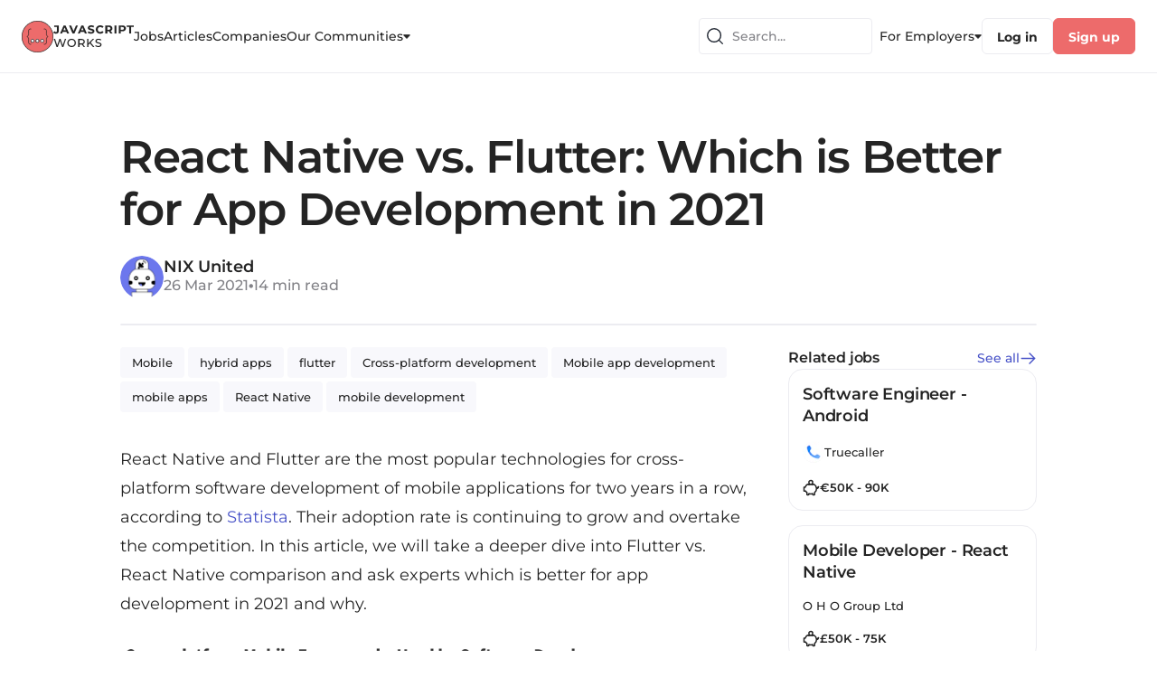

--- FILE ---
content_type: text/html; charset=utf-8
request_url: https://javascript.works-hub.com/learn/react-native-vs-flutter-which-is-better-for-app-development-in-2021-ab39e
body_size: 74779
content:
<!DOCTYPE html><html><head><meta charSet="utf-8"/><meta name="viewport" content="width=device-width, initial-scale=1.0, maximum-scale=1.0, user-scalable=no"/><link rel="icon" type="image/x-icon" href="/img/favicons/javascript-32x32.png"/><title>React Native vs. Flutter: Which is Better for App Development in 2021</title><meta name="robots" content="noindex,nofollow"/><meta name="description" content="React Native and Flutter are the most popular technologies for cross-platform software development of mobile applications for two years in a row, according to Statista. Their adoption rate is continuing to grow and overtake the competition. In this article, we will take a deeper dive into Flutter vs. React Native co..."/><meta property="og:title" content="React Native vs. Flutter: Which is Better for App Development in 2021"/><meta property="og:description" content="React Native and Flutter are the most popular technologies for cross-platform software development of mobile applications for two years in a row, according to Statista. Their adoption rate is continuing to grow and overtake the competition. In this article, we will take a deeper dive into Flutter vs. React Native co..."/><meta property="og:url" content="https://javascript.works-hub.com/learn/react-native-vs-flutter-which-is-better-for-app-development-in-2021-ab39e"/><meta property="og:image" content="https://workshub.imgix.net/9951c9d0f8df7c97c1f36d66301fa924?ar=16%3A9&amp;w=520"/><meta property="og:site_name" content="JavaScript Works"/><link rel="canonical" href="https://nix-united.com/blog/flutter-vs-react-native/"/><meta name="keywords" content="JavaScript article, Mobile, hybrid apps, flutter, Cross-platform development, Mobile app development, mobile apps, React Native, mobile development"/><meta name="author" content="NIX United"/><meta name="twitter:card" content="summary_large_image"/><meta name="twitter:site" content="@javascriptworks"/><meta name="twitter:creator" content="@javascriptworks"/><meta name="twitter:label1" content="Reading time"/><meta name="twitter:value1" content="🕑 14 mins"/><meta name="twitter:label2" content="Tags"/><meta name="twitter:value2" content="🚀 Mobile, Hybrid apps, Flutter, Cross-platform development, Mobile app development, Mobile apps, React Native, Mobile development"/><script id="structured-data" type="application/ld+json">{"@context":"http://schema.org","@type":"NewsArticle","mainEntityOfPage":{"@type":"WebPage","@id":"https://javascript.works-hub.com/learn/react-native-vs-flutter-which-is-better-for-app-development-in-2021-ab39e"},"headline":"React Native vs. Flutter: Which is Better for App Development in 2021","image":"https://functionalworks-backend--prod.s3.amazonaws.com/logos/9951c9d0f8df7c97c1f36d66301fa924","datePublished":"2021-03-24T12:16:35.412Z","dateModified":"2021-03-26T10:04:36.788Z","author":{"@type":"Person","name":"NIX United"},"publisher":{"@type":"Organization","name":"JavaScript Works","logo":{"@type":"ImageObject","url":"https://javascript.works-hub.com/img/verticals/javascript_logo.svg"}}}</script><script id="company-data" type="application/ld+json">{"@context":"http://schema.org","@type":"Organization","name":"JavaScript Works","sameAs":"@javascriptworks","url":"https://javascript.works-hub.com","logo":"https://javascript.works-hub.com/img/verticals/javascript_logo.svg"}</script><meta name="next-head-count" content="23"/><link rel="preload" href="/_next/static/css/c19817876d85f583.css" as="style"/><link rel="stylesheet" href="/_next/static/css/c19817876d85f583.css" data-n-g=""/><link rel="preload" href="/_next/static/css/4bffac9de622b7e0.css" as="style"/><link rel="stylesheet" href="/_next/static/css/4bffac9de622b7e0.css" data-n-p=""/><link rel="preload" href="/_next/static/css/22d9056879c959fb.css" as="style"/><link rel="stylesheet" href="/_next/static/css/22d9056879c959fb.css" data-n-p=""/><noscript data-n-css=""></noscript><script defer="" nomodule="" src="/_next/static/chunks/polyfills-c67a75d1b6f99dc8.js"></script><script src="/_next/static/chunks/webpack-4bc6a8403ba3d7d0.js" defer=""></script><script src="/_next/static/chunks/framework-ec7578bc3e7e9c78.js" defer=""></script><script src="/_next/static/chunks/main-b8883cedf5f34738.js" defer=""></script><script src="/_next/static/chunks/pages/_app-3b60a0e694e13819.js" defer=""></script><script src="/_next/static/chunks/1e74bd89-953265cf704fc833.js" defer=""></script><script src="/_next/static/chunks/9740-aaf8400c413910fb.js" defer=""></script><script src="/_next/static/chunks/8641-c92579d443337db1.js" defer=""></script><script src="/_next/static/chunks/6866-648dcf7993059772.js" defer=""></script><script src="/_next/static/chunks/113-0933db655947202a.js" defer=""></script><script src="/_next/static/chunks/2319-2e662f2976c848d9.js" defer=""></script><script src="/_next/static/chunks/1214-2a8fc36654372ffd.js" defer=""></script><script src="/_next/static/chunks/2886-5f3454d53188ecea.js" defer=""></script><script src="/_next/static/chunks/1138-318094d743c4dc20.js" defer=""></script><script src="/_next/static/chunks/6022-17d087b2f945c30d.js" defer=""></script><script src="/_next/static/chunks/8091-4ef42f9768d3a039.js" defer=""></script><script src="/_next/static/chunks/5675-75dae7d6f2b64c20.js" defer=""></script><script src="/_next/static/chunks/3382-65f6765a45a0a945.js" defer=""></script><script src="/_next/static/chunks/605-7231f1dc87a6539f.js" defer=""></script><script src="/_next/static/chunks/128-b0fe7572c8c98201.js" defer=""></script><script src="/_next/static/chunks/6185-235c7ed29780102a.js" defer=""></script><script src="/_next/static/chunks/4200-142a8bed400ed93d.js" defer=""></script><script src="/_next/static/chunks/4956-ff8db1ce8c664c57.js" defer=""></script><script src="/_next/static/chunks/7899-e4a5875d7b9c8a16.js" defer=""></script><script src="/_next/static/chunks/4227-c1e566e38977bcac.js" defer=""></script><script src="/_next/static/chunks/6348-cd62adf02f3bdc5a.js" defer=""></script><script src="/_next/static/chunks/pages/learn/%5Bid%5D-46aedb8cc8103f19.js" defer=""></script><script src="/_next/static/N_sIpqy42z_Aqt9Tle9y8/_buildManifest.js" defer=""></script><script src="/_next/static/N_sIpqy42z_Aqt9Tle9y8/_ssgManifest.js" defer=""></script></head><body><div id="__next"><style data-emotion="css-global yk1za6">:host,:root,[data-theme]{--chakra-ring-inset:var(--chakra-empty,/*!*/ /*!*/);--chakra-ring-offset-width:0px;--chakra-ring-offset-color:#fff;--chakra-ring-color:rgba(66, 153, 225, 0.6);--chakra-ring-offset-shadow:0 0 #0000;--chakra-ring-shadow:0 0 #0000;--chakra-space-x-reverse:0;--chakra-space-y-reverse:0;--chakra-colors-transparent:transparent;--chakra-colors-current:currentColor;--chakra-colors-black:#000000;--chakra-colors-white:#FFFFFF;--chakra-colors-whiteAlpha-50:rgba(255, 255, 255, 0.04);--chakra-colors-whiteAlpha-100:rgba(255, 255, 255, 0.06);--chakra-colors-whiteAlpha-200:rgba(255, 255, 255, 0.08);--chakra-colors-whiteAlpha-300:rgba(255, 255, 255, 0.16);--chakra-colors-whiteAlpha-400:rgba(255, 255, 255, 0.24);--chakra-colors-whiteAlpha-500:rgba(255, 255, 255, 0.36);--chakra-colors-whiteAlpha-600:rgba(255, 255, 255, 0.48);--chakra-colors-whiteAlpha-700:rgba(255, 255, 255, 0.64);--chakra-colors-whiteAlpha-800:rgba(255, 255, 255, 0.80);--chakra-colors-whiteAlpha-900:rgba(255, 255, 255, 0.92);--chakra-colors-blackAlpha-50:rgba(0, 0, 0, 0.04);--chakra-colors-blackAlpha-100:rgba(0, 0, 0, 0.06);--chakra-colors-blackAlpha-200:rgba(0, 0, 0, 0.08);--chakra-colors-blackAlpha-300:rgba(0, 0, 0, 0.16);--chakra-colors-blackAlpha-400:rgba(0, 0, 0, 0.24);--chakra-colors-blackAlpha-500:rgba(0, 0, 0, 0.36);--chakra-colors-blackAlpha-600:rgba(0, 0, 0, 0.48);--chakra-colors-blackAlpha-700:rgba(0, 0, 0, 0.64);--chakra-colors-blackAlpha-800:rgba(0, 0, 0, 0.80);--chakra-colors-blackAlpha-900:rgba(0, 0, 0, 0.92);--chakra-colors-gray-50:#F7FAFC;--chakra-colors-gray-100:#EDF2F7;--chakra-colors-gray-200:#E2E8F0;--chakra-colors-gray-300:#CBD5E0;--chakra-colors-gray-400:#A0AEC0;--chakra-colors-gray-500:#718096;--chakra-colors-gray-600:#4A5568;--chakra-colors-gray-700:#2D3748;--chakra-colors-gray-800:#1A202C;--chakra-colors-gray-900:#171923;--chakra-colors-gray-stroke:#CFCFD5;--chakra-colors-gray-buttons:#DDDDE2;--chakra-colors-gray-dividers:#ECECF1;--chakra-colors-gray-background:#F6F6FB;--chakra-colors-gray-bg_light:#F8F8FC;--chakra-colors-gray-bg_dark:#ECECF1;--chakra-colors-gray-graphics_dark:#C9C9D0;--chakra-colors-gray-dark:#BBBBC0;--chakra-colors-red-50:#FFF5F5;--chakra-colors-red-100:#FED7D7;--chakra-colors-red-200:#FEB2B2;--chakra-colors-red-300:#FC8181;--chakra-colors-red-400:#F56565;--chakra-colors-red-500:#E53E3E;--chakra-colors-red-600:#C53030;--chakra-colors-red-700:#9B2C2C;--chakra-colors-red-800:#822727;--chakra-colors-red-900:#63171B;--chakra-colors-orange-50:#FFFAF0;--chakra-colors-orange-100:#FEEBC8;--chakra-colors-orange-200:#FBD38D;--chakra-colors-orange-300:#F6AD55;--chakra-colors-orange-400:#ED8936;--chakra-colors-orange-500:#DD6B20;--chakra-colors-orange-600:#C05621;--chakra-colors-orange-700:#9C4221;--chakra-colors-orange-800:#7B341E;--chakra-colors-orange-900:#652B19;--chakra-colors-yellow-50:#FFFFF0;--chakra-colors-yellow-100:#FEFCBF;--chakra-colors-yellow-200:#FAF089;--chakra-colors-yellow-300:#F6E05E;--chakra-colors-yellow-400:#ECC94B;--chakra-colors-yellow-500:#D69E2E;--chakra-colors-yellow-600:#B7791F;--chakra-colors-yellow-700:#975A16;--chakra-colors-yellow-800:#744210;--chakra-colors-yellow-900:#5F370E;--chakra-colors-green-50:#F0FFF4;--chakra-colors-green-100:#C6F6D5;--chakra-colors-green-200:#9AE6B4;--chakra-colors-green-300:#68D391;--chakra-colors-green-400:#48BB78;--chakra-colors-green-500:#38A169;--chakra-colors-green-600:#2F855A;--chakra-colors-green-700:#276749;--chakra-colors-green-800:#22543D;--chakra-colors-green-900:#1C4532;--chakra-colors-teal-50:#E6FFFA;--chakra-colors-teal-100:#B2F5EA;--chakra-colors-teal-200:#81E6D9;--chakra-colors-teal-300:#4FD1C5;--chakra-colors-teal-400:#38B2AC;--chakra-colors-teal-500:#319795;--chakra-colors-teal-600:#2C7A7B;--chakra-colors-teal-700:#285E61;--chakra-colors-teal-800:#234E52;--chakra-colors-teal-900:#1D4044;--chakra-colors-blue-50:#ebf8ff;--chakra-colors-blue-100:#bee3f8;--chakra-colors-blue-200:#90cdf4;--chakra-colors-blue-300:#63b3ed;--chakra-colors-blue-400:#4299e1;--chakra-colors-blue-500:#3182ce;--chakra-colors-blue-600:#2b6cb0;--chakra-colors-blue-700:#2c5282;--chakra-colors-blue-800:#2a4365;--chakra-colors-blue-900:#1A365D;--chakra-colors-cyan-50:#EDFDFD;--chakra-colors-cyan-100:#C4F1F9;--chakra-colors-cyan-200:#9DECF9;--chakra-colors-cyan-300:#76E4F7;--chakra-colors-cyan-400:#0BC5EA;--chakra-colors-cyan-500:#00B5D8;--chakra-colors-cyan-600:#00A3C4;--chakra-colors-cyan-700:#0987A0;--chakra-colors-cyan-800:#086F83;--chakra-colors-cyan-900:#065666;--chakra-colors-purple-50:#FAF5FF;--chakra-colors-purple-100:#E9D8FD;--chakra-colors-purple-200:#D6BCFA;--chakra-colors-purple-300:#B794F4;--chakra-colors-purple-400:#9F7AEA;--chakra-colors-purple-500:#805AD5;--chakra-colors-purple-600:#6B46C1;--chakra-colors-purple-700:#553C9A;--chakra-colors-purple-800:#44337A;--chakra-colors-purple-900:#322659;--chakra-colors-pink-50:#FFF5F7;--chakra-colors-pink-100:#FED7E2;--chakra-colors-pink-200:#FBB6CE;--chakra-colors-pink-300:#F687B3;--chakra-colors-pink-400:#ED64A6;--chakra-colors-pink-500:#D53F8C;--chakra-colors-pink-600:#B83280;--chakra-colors-pink-700:#97266D;--chakra-colors-pink-800:#702459;--chakra-colors-pink-900:#521B41;--chakra-colors-linkedin-50:#E8F4F9;--chakra-colors-linkedin-100:#CFEDFB;--chakra-colors-linkedin-200:#9BDAF3;--chakra-colors-linkedin-300:#68C7EC;--chakra-colors-linkedin-400:#34B3E4;--chakra-colors-linkedin-500:#00A0DC;--chakra-colors-linkedin-600:#008CC9;--chakra-colors-linkedin-700:#0077B5;--chakra-colors-linkedin-800:#005E93;--chakra-colors-linkedin-900:#004471;--chakra-colors-facebook-50:#E8F4F9;--chakra-colors-facebook-100:#D9DEE9;--chakra-colors-facebook-200:#B7C2DA;--chakra-colors-facebook-300:#6482C0;--chakra-colors-facebook-400:#4267B2;--chakra-colors-facebook-500:#385898;--chakra-colors-facebook-600:#314E89;--chakra-colors-facebook-700:#29487D;--chakra-colors-facebook-800:#223B67;--chakra-colors-facebook-900:#1E355B;--chakra-colors-messenger-50:#D0E6FF;--chakra-colors-messenger-100:#B9DAFF;--chakra-colors-messenger-200:#A2CDFF;--chakra-colors-messenger-300:#7AB8FF;--chakra-colors-messenger-400:#2E90FF;--chakra-colors-messenger-500:#0078FF;--chakra-colors-messenger-600:#0063D1;--chakra-colors-messenger-700:#0052AC;--chakra-colors-messenger-800:#003C7E;--chakra-colors-messenger-900:#002C5C;--chakra-colors-whatsapp-50:#dffeec;--chakra-colors-whatsapp-100:#b9f5d0;--chakra-colors-whatsapp-200:#90edb3;--chakra-colors-whatsapp-300:#65e495;--chakra-colors-whatsapp-400:#3cdd78;--chakra-colors-whatsapp-500:#22c35e;--chakra-colors-whatsapp-600:#179848;--chakra-colors-whatsapp-700:#0c6c33;--chakra-colors-whatsapp-800:#01421c;--chakra-colors-whatsapp-900:#001803;--chakra-colors-twitter-50:#E5F4FD;--chakra-colors-twitter-100:#C8E9FB;--chakra-colors-twitter-200:#A8DCFA;--chakra-colors-twitter-300:#83CDF7;--chakra-colors-twitter-400:#57BBF5;--chakra-colors-twitter-500:#1DA1F2;--chakra-colors-twitter-600:#1A94DA;--chakra-colors-twitter-700:#1681BF;--chakra-colors-twitter-800:#136B9E;--chakra-colors-twitter-900:#0D4D71;--chakra-colors-telegram-50:#E3F2F9;--chakra-colors-telegram-100:#C5E4F3;--chakra-colors-telegram-200:#A2D4EC;--chakra-colors-telegram-300:#7AC1E4;--chakra-colors-telegram-400:#47A9DA;--chakra-colors-telegram-500:#0088CC;--chakra-colors-telegram-600:#007AB8;--chakra-colors-telegram-700:#006BA1;--chakra-colors-telegram-800:#005885;--chakra-colors-telegram-900:#003F5E;--chakra-colors-primary-100:#FFFFFF;--chakra-colors-primary-200:#FDF0F0;--chakra-colors-primary-300:#FEE8E8;--chakra-colors-primary-400:#F9ADAD;--chakra-colors-primary-500:#ED6B6B;--chakra-colors-primary-600:#E34F4F;--chakra-colors-primary-700:#C72828;--chakra-colors-primary-800:#9F2020;--chakra-colors-primary-900:#771818;--chakra-colors-secondary-100:#F2F3FF;--chakra-colors-secondary-200:#E7E9FD;--chakra-colors-secondary-300:#B1B6F1;--chakra-colors-secondary-400:#A9B0F5;--chakra-colors-secondary-500:#6C77ED;--chakra-colors-secondary-600:#4853C8;--chakra-colors-secondary-700:#303996;--chakra-colors-secondary-800:#262E78;--chakra-colors-secondary-900:#1D225A;--chakra-colors-secondary-dark:#303996;--chakra-colors-secondary-text:#4853C8;--chakra-colors-secondary-accent:#6C77ED;--chakra-colors-secondary-disabled:#B1B6F1;--chakra-colors-secondary-light:#E7E9FD;--chakra-colors-secondary-xlight:#F2F3FF;--chakra-colors-text-100:#414141;--chakra-colors-text-200:#3A3A3A;--chakra-colors-text-300:#323232;--chakra-colors-text-400:#2B2B2B;--chakra-colors-text-500:#242424;--chakra-colors-text-600:#1D1D1D;--chakra-colors-text-700:#161616;--chakra-colors-text-800:#0E0E0E;--chakra-colors-text-900:#070707;--chakra-colors-text-secondary_dark:#6F6F74;--chakra-colors-text-secondary:#828287;--chakra-colors-text-secondary_light:#9E9EA7;--chakra-colors-text-disabled:#B5B5C0;--chakra-colors-text-disabled_light:#D3D3DA;--chakra-colors-semantic-success-accent:#0B8F50;--chakra-colors-semantic-success-accent_light:#41CC89;--chakra-colors-semantic-success-bg:#DAF1E6;--chakra-colors-semantic-success-bg_light:#EAFBF3;--chakra-colors-semantic-error-accent:#D21951;--chakra-colors-semantic-error-accent_light:#DD567F;--chakra-colors-semantic-error-bg:#FFD8E4;--chakra-colors-semantic-error-bg_light:#FFE8EF;--chakra-colors-semantic-alert-accent:#CB6113;--chakra-colors-semantic-alert-accent_light:#E88B47;--chakra-colors-semantic-alert-bg:#F5DFD0;--chakra-colors-semantic-alert-bg_light:#FFF0E5;--chakra-colors-primary_wh-100:#C72828;--chakra-colors-primary_wh-200:#E34F4F;--chakra-colors-primary_wh-300:#ED6B6B;--chakra-colors-primary_wh-400:#F9ADAD;--chakra-colors-primary_wh-500:#FEE8E8;--chakra-colors-primary_wh-600:#FDF0F0;--chakra-colors-secondary_wh-100:#303996;--chakra-colors-secondary_wh-200:#4853C8;--chakra-colors-secondary_wh-300:#6C77ED;--chakra-colors-secondary_wh-400:#B1B6F1;--chakra-colors-secondary_wh-500:#E7E9FD;--chakra-colors-secondary_wh-600:#F2F3FF;--chakra-colors-red_wh-100:#AB204A;--chakra-colors-red_wh-200:#C43963;--chakra-colors-red_wh-300:#DD567F;--chakra-colors-red_wh-400:#FF86AA;--chakra-colors-red_wh-500:#FFD8E4;--chakra-colors-red_wh-600:#FFE8EF;--chakra-colors-green_wh-100:#15613C;--chakra-colors-green_wh-200:#2C8A5D;--chakra-colors-green_wh-300:#41CC89;--chakra-colors-green_wh-400:#9DE0BF;--chakra-colors-green_wh-500:#DAF1E6;--chakra-colors-green_wh-600:#EAFBF3;--chakra-colors-yellow_wh-100:#A24E0F;--chakra-colors-yellow_wh-200:#CB6113;--chakra-colors-yellow_wh-300:#FF9330;--chakra-colors-yellow_wh-400:#FFA959;--chakra-colors-yellow_wh-500:#FFE3CF;--chakra-colors-yellow_wh-600:#FFF6F0;--chakra-borders-none:0;--chakra-borders-1px:1px solid;--chakra-borders-2px:2px solid;--chakra-borders-4px:4px solid;--chakra-borders-8px:8px solid;--chakra-fonts-heading:'Montserrat','Open Sans',sans-serif;--chakra-fonts-body:'Montserrat','Open Sans',sans-serif;--chakra-fonts-mono:monospace;--chakra-fontSizes-3xs:0.45rem;--chakra-fontSizes-2xs:0.625rem;--chakra-fontSizes-xs:0.75rem;--chakra-fontSizes-sm:0.875rem;--chakra-fontSizes-md:1rem;--chakra-fontSizes-lg:1.125rem;--chakra-fontSizes-xl:1.25rem;--chakra-fontSizes-2xl:1.5rem;--chakra-fontSizes-3xl:1.875rem;--chakra-fontSizes-4xl:2.25rem;--chakra-fontSizes-5xl:3rem;--chakra-fontSizes-6xl:3.75rem;--chakra-fontSizes-7xl:4.5rem;--chakra-fontSizes-8xl:6rem;--chakra-fontSizes-9xl:8rem;--chakra-fontWeights-hairline:100;--chakra-fontWeights-thin:200;--chakra-fontWeights-light:300;--chakra-fontWeights-normal:400;--chakra-fontWeights-medium:500;--chakra-fontWeights-semibold:600;--chakra-fontWeights-bold:700;--chakra-fontWeights-extrabold:800;--chakra-fontWeights-black:900;--chakra-letterSpacings-tighter:-0.05em;--chakra-letterSpacings-tight:-0.025em;--chakra-letterSpacings-normal:0;--chakra-letterSpacings-wide:0.025em;--chakra-letterSpacings-wider:0.05em;--chakra-letterSpacings-widest:0.1em;--chakra-lineHeights-3:.75rem;--chakra-lineHeights-4:1rem;--chakra-lineHeights-5:1.25rem;--chakra-lineHeights-6:1.5rem;--chakra-lineHeights-7:1.75rem;--chakra-lineHeights-8:2rem;--chakra-lineHeights-9:2.25rem;--chakra-lineHeights-10:2.5rem;--chakra-lineHeights-normal:normal;--chakra-lineHeights-none:1;--chakra-lineHeights-shorter:1.25;--chakra-lineHeights-short:1.375;--chakra-lineHeights-base:1.5;--chakra-lineHeights-tall:1.625;--chakra-lineHeights-taller:2;--chakra-radii-none:0;--chakra-radii-sm:0.125rem;--chakra-radii-base:0.25rem;--chakra-radii-md:0.375rem;--chakra-radii-lg:0.5rem;--chakra-radii-xl:0.75rem;--chakra-radii-2xl:1rem;--chakra-radii-3xl:1.5rem;--chakra-radii-full:9999px;--chakra-space-1:0.25rem;--chakra-space-2:0.5rem;--chakra-space-3:0.75rem;--chakra-space-4:1rem;--chakra-space-5:1.25rem;--chakra-space-6:1.5rem;--chakra-space-7:1.75rem;--chakra-space-8:2rem;--chakra-space-9:2.25rem;--chakra-space-10:2.5rem;--chakra-space-12:3rem;--chakra-space-14:3.5rem;--chakra-space-16:4rem;--chakra-space-20:5rem;--chakra-space-24:6rem;--chakra-space-28:7rem;--chakra-space-32:8rem;--chakra-space-36:9rem;--chakra-space-40:10rem;--chakra-space-44:11rem;--chakra-space-48:12rem;--chakra-space-52:13rem;--chakra-space-56:14rem;--chakra-space-60:15rem;--chakra-space-64:16rem;--chakra-space-72:18rem;--chakra-space-80:20rem;--chakra-space-96:24rem;--chakra-space-px:1px;--chakra-space-0-5:0.125rem;--chakra-space-1-5:0.375rem;--chakra-space-2-5:0.625rem;--chakra-space-3-5:0.875rem;--chakra-shadows-xs:0 0 0 1px rgba(0, 0, 0, 0.05);--chakra-shadows-sm:0 1px 2px 0 rgba(0, 0, 0, 0.05);--chakra-shadows-base:0 1px 3px 0 rgba(0, 0, 0, 0.1),0 1px 2px 0 rgba(0, 0, 0, 0.06);--chakra-shadows-md:0 4px 6px -1px rgba(0, 0, 0, 0.1),0 2px 4px -1px rgba(0, 0, 0, 0.06);--chakra-shadows-lg:0 10px 15px -3px rgba(0, 0, 0, 0.1),0 4px 6px -2px rgba(0, 0, 0, 0.05);--chakra-shadows-xl:0 20px 25px -5px rgba(0, 0, 0, 0.1),0 10px 10px -5px rgba(0, 0, 0, 0.04);--chakra-shadows-2xl:0 25px 50px -12px rgba(0, 0, 0, 0.25);--chakra-shadows-outline:0 0 0 3px rgba(66, 153, 225, 0.6);--chakra-shadows-inner:inset 0 2px 4px 0 rgba(0,0,0,0.06);--chakra-shadows-none:none;--chakra-shadows-dark-lg:rgba(0, 0, 0, 0.1) 0px 0px 0px 1px,rgba(0, 0, 0, 0.2) 0px 5px 10px,rgba(0, 0, 0, 0.4) 0px 15px 40px;--chakra-shadows-menu:2px 4px 22px rgba(112, 115, 139, 0.18);--chakra-shadows-dropdown:1px 1px 8px rgba(112, 115, 139, 0.12);--chakra-shadows-outline_primary:0 0 4px 0 rgba(237, 107, 107, 0.4);--chakra-shadows-outline_primary_lg:0 0 4px 2px rgba(237, 107, 107, 0.4),0 0 2px 1px rgba(237, 107, 107, 0.6);--chakra-shadows-outline_secondary:0 0 4px 0 rgba(108, 119, 237, 0.4);--chakra-shadows-outline_secondary_lg:0 0 4px 2px rgba(108, 119, 237, 0.4),0 0 2px 1px rgba(108, 119, 237, 0.6);--chakra-shadows-outline_gray_sm:0 0 0 1px rgb(236, 236, 241);--chakra-shadows-outline_gray:0 0 4px 0 rgba(221, 221, 226, 0.4);--chakra-shadows-outline_gray_lg:0 0 4px 2px rgba(221, 221, 226, 0.4),0 0 2px 1px rgba(221, 221, 226, 0.6);--chakra-shadows-error:0 0 4px rgba(227, 14, 91, 0.25);--chakra-shadows-cookieConsentBanner:0 0 15px rgb(0 0 0 / 15%);--chakra-sizes-1:0.25rem;--chakra-sizes-2:0.5rem;--chakra-sizes-3:0.75rem;--chakra-sizes-4:1rem;--chakra-sizes-5:1.25rem;--chakra-sizes-6:1.5rem;--chakra-sizes-7:1.75rem;--chakra-sizes-8:2rem;--chakra-sizes-9:2.25rem;--chakra-sizes-10:2.5rem;--chakra-sizes-12:3rem;--chakra-sizes-14:3.5rem;--chakra-sizes-16:4rem;--chakra-sizes-20:5rem;--chakra-sizes-24:6rem;--chakra-sizes-28:7rem;--chakra-sizes-32:8rem;--chakra-sizes-36:9rem;--chakra-sizes-40:10rem;--chakra-sizes-44:11rem;--chakra-sizes-48:12rem;--chakra-sizes-52:13rem;--chakra-sizes-56:14rem;--chakra-sizes-60:15rem;--chakra-sizes-64:16rem;--chakra-sizes-72:18rem;--chakra-sizes-80:20rem;--chakra-sizes-96:24rem;--chakra-sizes-px:1px;--chakra-sizes-0-5:0.125rem;--chakra-sizes-1-5:0.375rem;--chakra-sizes-2-5:0.625rem;--chakra-sizes-3-5:0.875rem;--chakra-sizes-max:max-content;--chakra-sizes-min:min-content;--chakra-sizes-full:100%;--chakra-sizes-3xs:14rem;--chakra-sizes-2xs:16rem;--chakra-sizes-xs:20rem;--chakra-sizes-sm:24rem;--chakra-sizes-md:28rem;--chakra-sizes-lg:32rem;--chakra-sizes-xl:36rem;--chakra-sizes-2xl:42rem;--chakra-sizes-3xl:48rem;--chakra-sizes-4xl:56rem;--chakra-sizes-5xl:64rem;--chakra-sizes-6xl:72rem;--chakra-sizes-7xl:80rem;--chakra-sizes-8xl:90rem;--chakra-sizes-prose:60ch;--chakra-sizes-container-sm:640px;--chakra-sizes-container-md:768px;--chakra-sizes-container-lg:1024px;--chakra-sizes-container-xl:1280px;--chakra-zIndices-hide:-1;--chakra-zIndices-auto:auto;--chakra-zIndices-base:0;--chakra-zIndices-docked:10;--chakra-zIndices-dropdown:1000;--chakra-zIndices-sticky:1100;--chakra-zIndices-banner:1200;--chakra-zIndices-overlay:1300;--chakra-zIndices-modal:1400;--chakra-zIndices-popover:1500;--chakra-zIndices-skipLink:1600;--chakra-zIndices-toast:1700;--chakra-zIndices-tooltip:1800;--chakra-transition-property-common:background-color,border-color,color,fill,stroke,opacity,box-shadow,transform;--chakra-transition-property-colors:background-color,border-color,color,fill,stroke;--chakra-transition-property-dimensions:width,height;--chakra-transition-property-position:left,right,top,bottom;--chakra-transition-property-background:background-color,background-image,background-position;--chakra-transition-easing-ease-in:cubic-bezier(0.4, 0, 1, 1);--chakra-transition-easing-ease-out:cubic-bezier(0, 0, 0.2, 1);--chakra-transition-easing-ease-in-out:cubic-bezier(0.4, 0, 0.2, 1);--chakra-transition-duration-ultra-fast:50ms;--chakra-transition-duration-faster:100ms;--chakra-transition-duration-fast:150ms;--chakra-transition-duration-normal:200ms;--chakra-transition-duration-slow:300ms;--chakra-transition-duration-slower:400ms;--chakra-transition-duration-ultra-slow:500ms;--chakra-blur-none:0;--chakra-blur-sm:4px;--chakra-blur-base:8px;--chakra-blur-md:12px;--chakra-blur-lg:16px;--chakra-blur-xl:24px;--chakra-blur-2xl:40px;--chakra-blur-3xl:64px;}.chakra-ui-light :host:not([data-theme]),.chakra-ui-light :root:not([data-theme]),.chakra-ui-light [data-theme]:not([data-theme]),[data-theme=light] :host:not([data-theme]),[data-theme=light] :root:not([data-theme]),[data-theme=light] [data-theme]:not([data-theme]),:host[data-theme=light],:root[data-theme=light],[data-theme][data-theme=light]{--chakra-colors-chakra-body-text:var(--chakra-colors-gray-800);--chakra-colors-chakra-body-bg:var(--chakra-colors-white);--chakra-colors-chakra-border-color:var(--chakra-colors-gray-200);--chakra-colors-chakra-placeholder-color:var(--chakra-colors-gray-500);}.chakra-ui-dark :host:not([data-theme]),.chakra-ui-dark :root:not([data-theme]),.chakra-ui-dark [data-theme]:not([data-theme]),[data-theme=dark] :host:not([data-theme]),[data-theme=dark] :root:not([data-theme]),[data-theme=dark] [data-theme]:not([data-theme]),:host[data-theme=dark],:root[data-theme=dark],[data-theme][data-theme=dark]{--chakra-colors-chakra-body-text:var(--chakra-colors-whiteAlpha-900);--chakra-colors-chakra-body-bg:var(--chakra-colors-gray-800);--chakra-colors-chakra-border-color:var(--chakra-colors-whiteAlpha-300);--chakra-colors-chakra-placeholder-color:var(--chakra-colors-whiteAlpha-400);}</style><style data-emotion="css-global 1trp09g">html{line-height:1.5;-webkit-text-size-adjust:100%;font-family:system-ui,sans-serif;-webkit-font-smoothing:antialiased;text-rendering:optimizeLegibility;-moz-osx-font-smoothing:grayscale;touch-action:manipulation;}body{position:relative;min-height:100%;font-feature-settings:'kern';}*,*::before,*::after{border-width:0;border-style:solid;box-sizing:border-box;}main{display:block;}hr{border-top-width:1px;box-sizing:content-box;height:0;overflow:visible;}pre,code,kbd,samp{font-family:SFMono-Regular,Menlo,Monaco,Consolas,monospace;font-size:1em;}a{background-color:transparent;color:inherit;-webkit-text-decoration:inherit;text-decoration:inherit;}abbr[title]{border-bottom:none;-webkit-text-decoration:underline;text-decoration:underline;-webkit-text-decoration:underline dotted;-webkit-text-decoration:underline dotted;text-decoration:underline dotted;}b,strong{font-weight:bold;}small{font-size:80%;}sub,sup{font-size:75%;line-height:0;position:relative;vertical-align:baseline;}sub{bottom:-0.25em;}sup{top:-0.5em;}img{border-style:none;}button,input,optgroup,select,textarea{font-family:inherit;font-size:100%;line-height:1.15;margin:0;}button,input{overflow:visible;}button,select{text-transform:none;}button::-moz-focus-inner,[type="button"]::-moz-focus-inner,[type="reset"]::-moz-focus-inner,[type="submit"]::-moz-focus-inner{border-style:none;padding:0;}fieldset{padding:0.35em 0.75em 0.625em;}legend{box-sizing:border-box;color:inherit;display:table;max-width:100%;padding:0;white-space:normal;}progress{vertical-align:baseline;}textarea{overflow:auto;}[type="checkbox"],[type="radio"]{box-sizing:border-box;padding:0;}[type="number"]::-webkit-inner-spin-button,[type="number"]::-webkit-outer-spin-button{-webkit-appearance:none!important;}input[type="number"]{-moz-appearance:textfield;}[type="search"]{-webkit-appearance:textfield;outline-offset:-2px;}[type="search"]::-webkit-search-decoration{-webkit-appearance:none!important;}::-webkit-file-upload-button{-webkit-appearance:button;font:inherit;}details{display:block;}summary{display:-webkit-box;display:-webkit-list-item;display:-ms-list-itembox;display:list-item;}template{display:none;}[hidden]{display:none!important;}body,blockquote,dl,dd,h1,h2,h3,h4,h5,h6,hr,figure,p,pre{margin:0;}button{background:transparent;padding:0;}fieldset{margin:0;padding:0;}ol,ul{margin:0;padding:0;}textarea{resize:vertical;}button,[role="button"]{cursor:pointer;}button::-moz-focus-inner{border:0!important;}table{border-collapse:collapse;}h1,h2,h3,h4,h5,h6{font-size:inherit;font-weight:inherit;}button,input,optgroup,select,textarea{padding:0;line-height:inherit;color:inherit;}img,svg,video,canvas,audio,iframe,embed,object{display:block;}img,video{max-width:100%;height:auto;}[data-js-focus-visible] :focus:not([data-focus-visible-added]):not([data-focus-visible-disabled]){outline:none;box-shadow:none;}select::-ms-expand{display:none;}:root{--chakra-vh:100vh;}@supports (height: -webkit-fill-available){:root{--chakra-vh:-webkit-fill-available;}}@supports (height: -moz-fill-available){:root{--chakra-vh:-moz-fill-available;}}@supports (height: 100lvh){:root{--chakra-vh:100lvh;}}</style><style data-emotion="css-global vvj7e7">body{font-family:var(--chakra-fonts-body);color:var(--chakra-colors-chakra-body-text);background:var(--chakra-colors-chakra-body-bg);transition-property:background-color;transition-duration:var(--chakra-transition-duration-normal);line-height:var(--chakra-lineHeights-base);}*::-webkit-input-placeholder{color:var(--chakra-colors-chakra-placeholder-color);}*::-moz-placeholder{color:var(--chakra-colors-chakra-placeholder-color);}*:-ms-input-placeholder{color:var(--chakra-colors-chakra-placeholder-color);}*::placeholder{color:var(--chakra-colors-chakra-placeholder-color);}*,*::before,::after{border-color:var(--chakra-colors-chakra-border-color);word-wrap:break-word;}body #hubspot-messages-iframe-container{z-index:1300;}</style><style data-emotion="css 1pzakzh">.css-1pzakzh{display:grid;grid-template-areas:"header header  header" "l-void content r-void" "footer footer  footer";grid-template-rows:auto 1fr;grid-template-columns:1fr minmax(auto, 1128px) 1fr;background-color:var(--chakra-colors-white);}</style><div class="css-1pzakzh"><style data-emotion="css 10r0vyr">.css-10r0vyr{grid-area:header;position:-webkit-sticky;position:sticky;top:0px;z-index:var(--chakra-zIndices-sticky);max-width:100vw;min-height:0px;background-color:var(--chakra-colors-white);border-bottom-width:1px;border-bottom-color:var(--chakra-colors-gray-dividers);border-bottom-style:solid;}</style><div class="css-10r0vyr"><style data-emotion="css j6geoc">.css-j6geoc{display:-webkit-box;display:-webkit-flex;display:-ms-flexbox;display:flex;-webkit-align-items:stretch;-webkit-box-align:stretch;-ms-flex-align:stretch;align-items:stretch;-webkit-box-pack:justify;-webkit-justify-content:space-between;justify-content:space-between;height:60px;grid-gap:14px;max-width:2000px;-webkit-margin-start:auto;margin-inline-start:auto;-webkit-margin-end:auto;margin-inline-end:auto;-webkit-padding-start:16px;padding-inline-start:16px;-webkit-padding-end:16px;padding-inline-end:16px;}@media screen and (min-width: 370px){.css-j6geoc{grid-gap:20px;-webkit-padding-start:20px;padding-inline-start:20px;-webkit-padding-end:20px;padding-inline-end:20px;}}@media screen and (min-width: 769px){.css-j6geoc{height:80px;grid-gap:24px;-webkit-padding-start:24px;padding-inline-start:24px;-webkit-padding-end:24px;padding-inline-end:24px;}}@media screen and (min-width: 1088px){.css-j6geoc{grid-gap:32px;}}</style><div class="css-j6geoc"><style data-emotion="css 166wvfy">.css-166wvfy{transition-property:var(--chakra-transition-property-common);transition-duration:var(--chakra-transition-duration-fast);transition-timing-function:var(--chakra-transition-easing-ease-out);cursor:pointer;-webkit-text-decoration:none!important;text-decoration:none!important;outline:2px solid transparent;outline-offset:2px;color:var(--chakra-colors-text-500);font-weight:500;-webkit-transition:color 0.3s,border-bottom-color 0.3s;transition:color 0.3s,border-bottom-color 0.3s;font-size:var(--chakra-fontSizes-sm);border-top-width:1.5px;border-top-color:var(--chakra-colors-transparent);border-bottom-width:1.5px;border-bottom-color:var(--chakra-colors-transparent);border-bottom-style:solid;-webkit-user-select:none;-moz-user-select:none;-ms-user-select:none;user-select:none;-webkit-flex-shrink:0;-ms-flex-negative:0;flex-shrink:0;position:relative;width:-webkit-max-content;width:-moz-max-content;width:max-content;display:-webkit-box;display:-webkit-flex;display:-ms-flexbox;display:flex;-webkit-align-items:center;-webkit-box-align:center;-ms-flex-align:center;align-items:center;grid-gap:8px;}.css-166wvfy:hover,.css-166wvfy[data-hover]{-webkit-text-decoration:none;text-decoration:none;border-bottom-color:var(--chakra-colors-primary-600);}.css-166wvfy:focus-visible,.css-166wvfy[data-focus-visible]{box-shadow:var(--chakra-shadows-outline);outline:2px solid transparent;outline-offset:2px;}.css-166wvfy svg *{stroke:currentColor;}.css-166wvfy:focus,.css-166wvfy[data-focus]{border-bottom-color:var(--chakra-colors-primary-600);box-shadow:var(--chakra-shadows-none);outline:2px solid transparent;outline-offset:2px;}</style><a class="chakra-link css-166wvfy" title="JavaScript Works" href="/"><style data-emotion="css 12qqub6">.css-12qqub6{width:30.5px;height:30.5px;display:inline-block;line-height:1em;-webkit-flex-shrink:0;-ms-flex-negative:0;flex-shrink:0;color:currentColor;}@media screen and (min-width: 769px){.css-12qqub6{width:35px;height:35px;}}</style><svg width="310" height="310" fill="none" aria-labelledby="title" focusable="false" class="chakra-icon css-12qqub6"><symbol id="javascript_logo_svg__a" viewBox="0 0 310 310"><path d="M155.034 2.021A152.954 152.954 0 01296.305 96.47 152.957 152.957 0 112.022 155.033 152.97 152.97 0 01155.034 2.021zm60.773 194.804a15.136 15.136 0 00-9.336-13.997 15.135 15.135 0 00-16.504 3.273 15.137 15.137 0 002.288 23.297 15.14 15.14 0 0023.552-12.573zm-46.685 0a15.128 15.128 0 00-18.077-14.836 15.123 15.123 0 00-11.024 20.624 15.128 15.128 0 0024.671 4.907 15.127 15.127 0 004.43-10.695zm-48.115 0a15.137 15.137 0 00-18.089-14.863 15.142 15.142 0 00-11.034 20.649 15.142 15.142 0 0024.693 4.909 15.123 15.123 0 004.43-10.695z" fill="#ED6B6B"></path><path d="M200.668 181.699a15.144 15.144 0 0114.862 18.09 15.133 15.133 0 01-11.898 11.899 15.14 15.14 0 11-2.964-29.989zm-46.659 0a15.139 15.139 0 11-15.153 15.126c0-1.988.393-3.958 1.154-5.795a15.117 15.117 0 0113.999-9.331zm-48.127 0a15.141 15.141 0 0110.7 25.85 15.143 15.143 0 01-23.295-2.309 15.141 15.141 0 01-2.545-8.415 15.125 15.125 0 0115.14-15.126z" fill="#F6F6FB"></path><path d="M155.034 309.973A155.036 155.036 0 012.979 124.693a155.034 155.034 0 01307.088 30.246 155.168 155.168 0 01-155.033 155.034zm0-305.929a150.99 150.99 0 10150.989 150.989A151.127 151.127 0 00155.034 4.044z" fill="#242424"></path><path d="M229.639 231.566h-10.448a2.023 2.023 0 01-1.43-3.452 2.023 2.023 0 011.43-.592h10.448a6.446 6.446 0 004.192-1.348 11.637 11.637 0 003.101-4.045 22.923 22.923 0 001.861-6.093c.418-2.409.625-4.849.62-7.294v-20.087a50.854 50.854 0 012.008-15.058 43.901 43.901 0 014.746-10.583 30.91 30.91 0 015.392-6.552l1.631-1.348a65.05 65.05 0 01-1.631-1.348 30.054 30.054 0 01-5.392-6.673 46.328 46.328 0 01-4.719-10.637 50.98 50.98 0 01-2.049-15.126v-19.884a43.272 43.272 0 00-.62-7.469 23.12 23.12 0 00-1.874-6.134 11.664 11.664 0 00-3.1-4.044 6.433 6.433 0 00-4.18-1.348h-10.448a2.02 2.02 0 01-2.022-2.022 2.02 2.02 0 012.022-2.023h10.448a10.475 10.475 0 016.741 2.252 15.69 15.69 0 014.206 5.392 27.067 27.067 0 012.211 7.2c.456 2.671.682 5.377.674 8.088v19.992a46.953 46.953 0 001.834 13.873 42.318 42.318 0 004.287 9.693 26.133 26.133 0 004.664 5.783 13.356 13.356 0 002.939 2.211 2.016 2.016 0 011.348 1.887v.445a2.022 2.022 0 01-1.011 1.753 34.98 34.98 0 00-3.236 2.561 26.992 26.992 0 00-4.664 5.689 39.875 39.875 0 00-4.287 9.599 46.858 46.858 0 00-1.82 13.845v20.087a46.01 46.01 0 01-.674 7.981 26.951 26.951 0 01-2.198 7.158 15.675 15.675 0 01-4.206 5.393 10.49 10.49 0 01-6.794 2.278zm-138.803.001H80.388c-2.442.05-4.825-.75-6.74-2.265a15.682 15.682 0 01-4.193-5.393 26.69 26.69 0 01-2.224-7.158 48.376 48.376 0 01-.661-7.981v-20.087a46.112 46.112 0 00-1.86-13.886 39.012 39.012 0 00-4.26-9.598 27.45 27.45 0 00-4.678-5.703 34.888 34.888 0 00-3.195-2.548 2.016 2.016 0 01-1.012-1.752v-.445a2.02 2.02 0 011.349-1.888 13.28 13.28 0 002.938-2.211 26.945 26.945 0 004.665-5.783 41.327 41.327 0 004.193-9.666 46.214 46.214 0 001.86-13.872v-19.885a49.66 49.66 0 01.647-8.089 26.841 26.841 0 012.238-7.212 15.624 15.624 0 014.166-5.392 10.515 10.515 0 016.74-2.265H90.81a2.022 2.022 0 010 4.044H80.39a6.47 6.47 0 00-4.22 1.348 11.46 11.46 0 00-3.074 4.044 22.823 22.823 0 00-1.888 6.134 45.558 45.558 0 00-.593 7.469v19.804a50.16 50.16 0 01-2.035 15.085 45.296 45.296 0 01-4.705 10.637 30.439 30.439 0 01-5.393 6.66c-.633.552-1.173.997-1.63 1.348l1.617 1.348a31.348 31.348 0 015.392 6.552 42.95 42.95 0 014.719 10.582 50.087 50.087 0 012.035 15.059v20.087a44.305 44.305 0 00.593 7.307 22.676 22.676 0 001.874 6.08 11.48 11.48 0 003.088 4.044 6.469 6.469 0 004.206 1.348h10.448a2.02 2.02 0 012.022 2.022 2.02 2.02 0 01-2.022 2.023l.013.054z" fill="#242424"></path><path d="M105.881 213.986a17.158 17.158 0 01-16.847-20.501 17.164 17.164 0 0113.481-13.491 17.158 17.158 0 0115.488 28.957 17.173 17.173 0 01-12.122 5.035zm0-30.265a13.119 13.119 0 00-12.88 15.673 13.113 13.113 0 0010.311 10.31 13.112 13.112 0 0013.468-5.587 13.124 13.124 0 002.205-7.292 13.13 13.13 0 00-13.104-13.104zm48.128 30.266a17.16 17.16 0 01-16.787-20.534 17.164 17.164 0 0133.989 3.373 17.155 17.155 0 01-5.041 12.149 17.17 17.17 0 01-12.161 5.012zm0-30.265a13.116 13.116 0 00-9.216 22.411 13.12 13.12 0 0014.295 2.817 13.116 13.116 0 008.078-12.124 13.118 13.118 0 00-3.864-9.277 13.143 13.143 0 00-9.293-3.827zm46.658 30.264a17.158 17.158 0 01-15.855-10.594 17.16 17.16 0 0122.423-22.423 17.165 17.165 0 0110.594 15.856 17.161 17.161 0 01-17.162 17.161zm0-30.265a13.12 13.12 0 00-12.865 15.676 13.115 13.115 0 0017.885 9.56 13.117 13.117 0 008.098-12.119 13.132 13.132 0 00-13.118-13.117z" fill="#242424"></path></symbol><use href="#javascript_logo_svg__a"></use></svg><style data-emotion="css 1xnoxj6">.css-1xnoxj6{width:auto;height:19.5px;max-width:78px;}@media screen and (min-width: 769px){.css-1xnoxj6{height:24px;max-width:96px;}}</style><svg width="817" height="220" fill="none" aria-labelledby="title" class="css-1xnoxj6"><symbol id="javascript_text_black_svg__a" viewBox="0 0 817 220"><path d="M26.592 84.392c-5.491 0-10.556-1.005-15.196-3.016C6.833 79.288 3.082 76.35.144 72.56l10.44-12.528c4.408 5.955 9.434 8.932 15.08 8.932 7.656 0 11.484-4.485 11.484-13.456V16.88H8.612V1.8h47.212v52.664c0 9.976-2.475 17.478-7.424 22.504-4.95 4.95-12.22 7.424-21.808 7.424zM133.122 65.6h-37.7L88.23 83H68.974l36.192-81.2h18.56L160.034 83h-19.72l-7.192-17.4zm-5.916-14.268L114.33 20.244l-12.876 31.088h25.752zM249.069 1.8L213.921 83h-18.56L160.329 1.8h20.3l24.708 58 25.056-58h18.676zm64.497 63.8h-37.7L268.674 83h-19.256L285.61 1.8h18.56L340.478 83h-19.72l-7.192-17.4zm-5.916-14.268l-12.876-31.088-12.876 31.088h25.752zm74.892 33.06c-6.419 0-12.644-.85-18.676-2.552-5.955-1.779-10.749-4.06-14.384-6.844l6.38-14.152c3.48 2.552 7.617 4.601 12.412 6.148 4.795 1.547 9.589 2.32 14.384 2.32 5.336 0 9.28-.773 11.832-2.32 2.552-1.624 3.828-3.75 3.828-6.38 0-1.933-.773-3.519-2.32-4.756-1.469-1.315-3.403-2.358-5.8-3.132-2.32-.773-5.491-1.624-9.512-2.552-6.187-1.47-11.252-2.938-15.196-4.408-3.944-1.47-7.347-3.828-10.208-7.076-2.784-3.248-4.176-7.579-4.176-12.992 0-4.717 1.276-8.97 3.828-12.76 2.552-3.866 6.38-6.921 11.484-9.164C371.599 1.53 377.902.408 385.326.408c5.181 0 10.247.619 15.196 1.856 4.949 1.238 9.28 3.016 12.992 5.336l-5.8 14.268c-7.501-4.253-15.003-6.38-22.504-6.38-5.259 0-9.164.85-11.716 2.552-2.475 1.701-3.712 3.944-3.712 6.728s1.431 4.872 4.292 6.264c2.939 1.315 7.385 2.63 13.34 3.944 6.187 1.47 11.252 2.939 15.196 4.408 3.944 1.47 7.308 3.79 10.092 6.96 2.861 3.17 4.292 7.463 4.292 12.876 0 4.64-1.315 8.894-3.944 12.76-2.552 3.79-6.419 6.805-11.6 9.048-5.181 2.243-11.484 3.364-18.908 3.364zm93.113 0c-8.275 0-15.776-1.778-22.504-5.336-6.651-3.635-11.91-8.623-15.776-14.964-3.79-6.419-5.684-13.65-5.684-21.692s1.894-15.234 5.684-21.576c3.866-6.419 9.125-11.406 15.776-14.964 6.728-3.634 14.268-5.452 22.62-5.452 7.037 0 13.378 1.238 19.024 3.712 5.722 2.475 10.517 6.032 14.384 10.672l-12.064 11.136c-5.491-6.341-12.296-9.512-20.416-9.512-5.027 0-9.512 1.122-13.456 3.364-3.944 2.165-7.038 5.22-9.28 9.164-2.166 3.944-3.248 8.43-3.248 13.456 0 5.027 1.082 9.512 3.248 13.456 2.242 3.944 5.336 7.038 9.28 9.28 3.944 2.166 8.429 3.248 13.456 3.248 8.12 0 14.925-3.21 20.416-9.628l12.064 11.136c-3.867 4.718-8.662 8.314-14.384 10.788-5.723 2.475-12.103 3.712-19.14 3.712zM580.565 83l-15.66-22.62h-17.284V83h-18.792V1.8h35.148c7.192 0 13.417 1.199 18.676 3.596 5.336 2.398 9.435 5.8 12.296 10.208 2.861 4.408 4.292 9.628 4.292 15.66s-1.469 11.252-4.408 15.66c-2.861 4.33-6.96 7.656-12.296 9.976L600.749 83h-20.184zm-.348-51.736c0-4.563-1.469-8.043-4.408-10.44-2.939-2.475-7.231-3.712-12.876-3.712h-15.312v28.304h15.312c5.645 0 9.937-1.237 12.876-3.712 2.939-2.474 4.408-5.955 4.408-10.44zM621.09 1.8h18.792V83H621.09V1.8zm80.17 0c7.192 0 13.418 1.199 18.676 3.596 5.336 2.398 9.435 5.8 12.296 10.208 2.862 4.408 4.292 9.628 4.292 15.66 0 5.955-1.43 11.175-4.292 15.66-2.861 4.408-6.96 7.81-12.296 10.208-5.258 2.32-11.484 3.48-18.676 3.48h-16.356V83h-18.792V1.8h35.148zm-1.044 43.5c5.646 0 9.938-1.198 12.876-3.596 2.939-2.474 4.408-5.955 4.408-10.44 0-4.563-1.469-8.043-4.408-10.44-2.938-2.475-7.23-3.712-12.876-3.712h-15.312V45.3h15.312zm71.239-28.188h-25.984V1.8h70.76v15.312h-25.984V83h-18.792V17.112zM128.904 137.8L101.76 219H89.58l-22.156-64.844L45.268 219H32.856L5.712 137.8H17.66l21.924 66.004L62.436 137.8h10.672l22.388 66.352 22.388-66.352h11.02zm56.899 82.128c-8.197 0-15.582-1.778-22.156-5.336-6.573-3.634-11.754-8.622-15.544-14.964-3.712-6.341-5.568-13.417-5.568-21.228 0-7.81 1.856-14.886 5.568-21.228 3.79-6.341 8.971-11.29 15.544-14.848 6.574-3.634 13.959-5.452 22.156-5.452 8.12 0 15.467 1.818 22.04 5.452 6.574 3.558 11.716 8.507 15.428 14.848 3.712 6.264 5.568 13.34 5.568 21.228 0 7.888-1.856 15.003-5.568 21.344-3.712 6.264-8.854 11.214-15.428 14.848-6.573 3.558-13.92 5.336-22.04 5.336zm0-10.324c5.955 0 11.291-1.353 16.008-4.06 4.795-2.706 8.546-6.418 11.252-11.136 2.784-4.794 4.176-10.13 4.176-16.008 0-5.877-1.392-11.174-4.176-15.892-2.706-4.794-6.457-8.545-11.252-11.252-4.717-2.706-10.053-4.06-16.008-4.06-5.954 0-11.368 1.354-16.24 4.06-4.794 2.707-8.584 6.458-11.368 11.252-2.706 4.718-4.06 10.015-4.06 15.892 0 5.878 1.354 11.214 4.06 16.008 2.784 4.718 6.574 8.43 11.368 11.136 4.872 2.707 10.286 4.06 16.24 4.06zM307.817 219l-17.516-24.94c-2.165.155-3.866.232-5.104.232h-20.068V219h-11.6v-81.2h31.668c10.518 0 18.792 2.514 24.824 7.54 6.032 5.027 9.048 11.948 9.048 20.764 0 6.264-1.546 11.6-4.64 16.008-3.093 4.408-7.501 7.618-13.224 9.628L320.461 219h-12.644zm-22.968-34.568c7.347 0 12.954-1.585 16.82-4.756 3.867-3.17 5.8-7.694 5.8-13.572 0-5.877-1.933-10.362-5.8-13.456-3.866-3.17-9.473-4.756-16.82-4.756h-19.72v36.54h19.72zm86.37-1.508l-14.848 15.08V219h-11.6v-81.2h11.6v45.356l44.08-45.356h13.223l-34.683 36.54L415.879 219h-13.573l-31.087-36.076zm85.851 37.004c-6.109 0-12.025-.928-17.748-2.784-5.645-1.933-10.092-4.408-13.34-7.424l4.292-9.048c3.094 2.784 7.038 5.066 11.832 6.844a45.063 45.063 0 0014.964 2.552c6.728 0 11.755-1.121 15.08-3.364 3.326-2.32 4.988-5.374 4.988-9.164 0-2.784-.928-5.026-2.784-6.728-1.778-1.778-4.021-3.132-6.728-4.06-2.629-.928-6.38-1.972-11.252-3.132-6.109-1.469-11.058-2.938-14.848-4.408-3.712-1.469-6.921-3.712-9.628-6.728-2.629-3.093-3.944-7.23-3.944-12.412 0-4.33 1.122-8.236 3.364-11.716 2.32-3.48 5.8-6.264 10.44-8.352s10.402-3.132 17.284-3.132c4.795 0 9.512.619 14.152 1.856 4.64 1.238 8.623 3.016 11.948 5.336l-3.828 9.28a40.596 40.596 0 00-10.904-4.872c-3.866-1.16-7.656-1.74-11.368-1.74-6.573 0-11.522 1.199-14.848 3.596-3.248 2.398-4.872 5.491-4.872 9.28 0 2.784.928 5.066 2.784 6.844 1.856 1.702 4.138 3.055 6.844 4.06 2.784.928 6.535 1.934 11.252 3.016 6.11 1.47 11.02 2.939 14.732 4.408a24.325 24.325 0 019.512 6.728c2.707 3.016 4.06 7.076 4.06 12.18 0 4.254-1.16 8.159-3.48 11.716-2.32 3.48-5.838 6.264-10.556 8.352-4.717 2.011-10.517 3.016-17.4 3.016z" fill="#242424"></path></symbol><use href="#javascript_text_black_svg__a"></use></svg></a><style data-emotion="css mcwsou">.css-mcwsou{display:none;-webkit-box-flex-wrap:wrap;-webkit-flex-wrap:wrap;-ms-flex-wrap:wrap;flex-wrap:wrap;overflow-y:hidden;grid-gap:32px;}@media screen and (min-width: 1088px){.css-mcwsou{display:-webkit-box;display:-webkit-flex;display:-ms-flexbox;display:flex;}}</style><nav class="css-mcwsou"><style data-emotion="css jqh689">.css-jqh689{transition-property:var(--chakra-transition-property-common);transition-duration:var(--chakra-transition-duration-fast);transition-timing-function:var(--chakra-transition-easing-ease-out);cursor:pointer;-webkit-text-decoration:none!important;text-decoration:none!important;outline:2px solid transparent;outline-offset:2px;color:var(--chakra-colors-text-500);font-weight:500;-webkit-transition:color 0.3s,border-bottom-color 0.3s;transition:color 0.3s,border-bottom-color 0.3s;font-size:var(--chakra-fontSizes-sm);border-top-width:1.5px;border-top-color:var(--chakra-colors-transparent);border-bottom-width:1.5px;border-bottom-color:var(--chakra-colors-transparent);border-bottom-style:solid;-webkit-user-select:none;-moz-user-select:none;-ms-user-select:none;user-select:none;display:-webkit-box;display:-webkit-flex;display:-ms-flexbox;display:flex;width:auto;height:100%;padding-top:0px;padding-bottom:0px;}.css-jqh689:hover,.css-jqh689[data-hover]{-webkit-text-decoration:none;text-decoration:none;border-bottom-color:var(--chakra-colors-primary-600);}.css-jqh689:focus-visible,.css-jqh689[data-focus-visible]{box-shadow:var(--chakra-shadows-outline);outline:2px solid transparent;outline-offset:2px;}.css-jqh689 svg *{stroke:currentColor;}.css-jqh689:focus,.css-jqh689[data-focus]{border-bottom-color:var(--chakra-colors-primary-600);box-shadow:var(--chakra-shadows-none);outline:2px solid transparent;outline-offset:2px;}</style><a class="chakra-link css-jqh689" data-is-active="false" data-is-mobile="false" data-svg-hover-strategy="stroke" tabindex="0" href="/jobs"><style data-emotion="css v26ntd">.css-v26ntd{display:-webkit-box;display:-webkit-flex;display:-ms-flexbox;display:flex;-webkit-align-items:center;-webkit-box-align:center;-ms-flex-align:center;align-items:center;grid-gap:10px;}</style><div class="css-v26ntd"><style data-emotion="css 4lkpwf">.css-4lkpwf{color:inherit;font-weight:500;line-height:20px;font-size:14px;white-space:nowrap;}</style><p class="chakra-text css-4lkpwf">Jobs</p></div></a><a class="chakra-link css-jqh689" data-is-active="false" data-is-mobile="false" data-svg-hover-strategy="stroke" tabindex="0" href="/learn"><div class="css-v26ntd"><p class="chakra-text css-4lkpwf">Articles</p></div></a><a class="chakra-link css-jqh689" data-is-active="false" data-is-mobile="false" data-svg-hover-strategy="stroke" tabindex="0" href="/companies"><div class="css-v26ntd"><p class="chakra-text css-4lkpwf">Companies</p></div></a><style data-emotion="css 1u977yo">.css-1u977yo{display:-webkit-box;display:-webkit-flex;display:-ms-flexbox;display:flex;-webkit-box-pack:center;-ms-flex-pack:center;-webkit-justify-content:center;justify-content:center;-webkit-align-items:center;-webkit-box-align:center;-ms-flex-align:center;align-items:center;grid-gap:6px;height:100%;}</style><style data-emotion="css 1nft3lh">.css-1nft3lh{transition-property:var(--chakra-transition-property-common);transition-duration:var(--chakra-transition-duration-fast);transition-timing-function:var(--chakra-transition-easing-ease-out);cursor:pointer;-webkit-text-decoration:none!important;text-decoration:none!important;outline:2px solid transparent;outline-offset:2px;color:var(--chakra-colors-text-500);font-weight:500;-webkit-transition:color 0.3s,border-bottom-color 0.3s;transition:color 0.3s,border-bottom-color 0.3s;font-size:var(--chakra-fontSizes-sm);border-top-width:1.5px;border-top-color:var(--chakra-colors-transparent);border-bottom-width:1.5px;border-bottom-color:var(--chakra-colors-transparent);border-bottom-style:solid;-webkit-user-select:none;-moz-user-select:none;-ms-user-select:none;user-select:none;display:-webkit-box;display:-webkit-flex;display:-ms-flexbox;display:flex;-webkit-box-pack:center;-ms-flex-pack:center;-webkit-justify-content:center;justify-content:center;-webkit-align-items:center;-webkit-box-align:center;-ms-flex-align:center;align-items:center;grid-gap:6px;height:100%;}.css-1nft3lh:hover,.css-1nft3lh[data-hover]{-webkit-text-decoration:none;text-decoration:none;border-bottom-color:var(--chakra-colors-primary-600);}.css-1nft3lh:focus-visible,.css-1nft3lh[data-focus-visible]{box-shadow:var(--chakra-shadows-outline);outline:2px solid transparent;outline-offset:2px;}.css-1nft3lh svg *{stroke:currentColor;}.css-1nft3lh:focus,.css-1nft3lh[data-focus]{border-bottom-color:var(--chakra-colors-primary-600);box-shadow:var(--chakra-shadows-none);outline:2px solid transparent;outline-offset:2px;}</style><a class="chakra-link css-1nft3lh" data-svg-hover-strategy="stroke" data-is-active="false" tabindex="0" id="popover-trigger-communities-menu" aria-haspopup="dialog" aria-expanded="false" aria-controls="popover-content-communities-menu"><div class="css-v26ntd"><p class="chakra-text css-4lkpwf">Our Communities</p></div><style data-emotion="css 1obf64m">.css-1obf64m{display:contents;}</style><div data-svg-hover-strategy="none" class="css-1obf64m"><style data-emotion="css t431ym">.css-t431ym{height:5px;width:8px;}</style><svg viewBox="0 0 8 4" fill="none" xmlns="http://www.w3.org/2000/svg" class="css-t431ym"><path d="M4 4L7.464.25H.536L4 4z" fill="#242424"></path></svg></div></a><style data-emotion="css 1qq679y">.css-1qq679y{z-index:10;}</style><div style="visibility:hidden;position:absolute;min-width:max-content;inset:0 auto auto 0" class="chakra-popover__popper css-1qq679y"><style data-emotion="css 15p1p8x">.css-15p1p8x{position:relative;display:-webkit-box;display:-webkit-flex;display:-ms-flexbox;display:flex;-webkit-flex-direction:column;-ms-flex-direction:column;flex-direction:column;--popper-bg:var(--chakra-colors-white);background:var(--popper-bg);--popper-arrow-bg:var(--popper-bg);--popper-arrow-shadow-color:var(--chakra-colors-gray-200);width:-webkit-fit-content;width:-moz-fit-content;width:fit-content;border:var(--chakra-borders-none);border-color:inherit;border-radius:14px;box-shadow:var(--chakra-shadows-menu);z-index:inherit;min-width:248px;padding:26px;margin-left:-16px;margin-right:-16px;}.css-15p1p8x:focus-visible,.css-15p1p8x[data-focus-visible]{outline:2px solid transparent;outline-offset:2px;box-shadow:var(--chakra-shadows-outline);}.css-15p1p8x:focus,.css-15p1p8x[data-focus]{outline:2px solid transparent;outline-offset:2px;}</style><section style="transform-origin:var(--popper-transform-origin);opacity:0;visibility:hidden;transform:scale(0.95) translateZ(0)" id="popover-content-communities-menu" tabindex="-1" role="tooltip" class="chakra-popover__content css-15p1p8x"><style data-emotion="css ty6ily">.css-ty6ily{display:grid;grid-row-gap:23px;grid-column-gap:26px;grid-template-rows:1fr 1fr 1fr 1fr;grid-template-columns:1fr 1fr;}.css-ty6ily:focus,.css-ty6ily[data-focus]{outline:2px solid transparent;outline-offset:2px;}</style><div class="css-ty6ily"><style data-emotion="css 1peor5s">.css-1peor5s{transition-property:var(--chakra-transition-property-common);transition-duration:var(--chakra-transition-duration-fast);transition-timing-function:var(--chakra-transition-easing-ease-out);cursor:pointer;-webkit-text-decoration:none!important;text-decoration:none!important;outline:2px solid transparent;outline-offset:2px;color:var(--chakra-colors-text-500);font-weight:500;-webkit-transition:color 0.3s,border-bottom-color 0.3s;transition:color 0.3s,border-bottom-color 0.3s;font-size:var(--chakra-fontSizes-sm);width:100%;padding-top:0px;padding-bottom:0px;}.css-1peor5s:hover,.css-1peor5s[data-hover]{-webkit-text-decoration:none;text-decoration:none;color:var(--chakra-colors-primary-500);border-bottom-color:var(--chakra-colors-primary-600);}.css-1peor5s:focus-visible,.css-1peor5s[data-focus-visible]{box-shadow:var(--chakra-shadows-outline);outline:2px solid transparent;outline-offset:2px;}.css-1peor5s svg *{stroke:currentColor;}.css-1peor5s:focus,.css-1peor5s[data-focus]{color:var(--chakra-colors-primary-500);border-bottom-color:var(--chakra-colors-primary-600);box-shadow:var(--chakra-shadows-none);outline:2px solid transparent;outline-offset:2px;}.css-1peor5s:first-of-type{padding-top:0px;}.css-1peor5s:last-of-type{padding-bottom:0px;}</style><a class="chakra-link css-1peor5s" data-is-active="false" data-svg-hover-strategy="stroke" tabindex="0" href="https://javascript.works-hub.com"><style data-emotion="css 6qb3n">.css-6qb3n{display:-webkit-box;display:-webkit-flex;display:-ms-flexbox;display:flex;-webkit-align-items:center;-webkit-box-align:center;-ms-flex-align:center;align-items:center;grid-gap:6px;}</style><div class="css-6qb3n"><style data-emotion="css 127kef6">.css-127kef6{width:23px;height:23px;display:inline-block;line-height:1em;-webkit-flex-shrink:0;-ms-flex-negative:0;flex-shrink:0;color:currentColor;}</style><svg width="310" height="334" fill="none" aria-labelledby="title" focusable="false" class="chakra-icon css-127kef6"><symbol id="functional_logo_svg__b" viewBox="0 0 310 334"><g clip-path="url(#functional_logo_svg__a)"><path d="M150.117 83a31.617 31.617 0 0111.953-2.322 32.025 32.025 0 0121.559 8.33 32.107 32.107 0 0110.361 20.683 32.126 32.126 0 01-6.225 22.283 32.046 32.046 0 01-19.574 12.299 32.018 32.018 0 01-22.747-4.078 32.087 32.087 0 01-14.095-18.336 32.129 32.129 0 011.884-23.061A32.067 32.067 0 01150.117 83z" fill="#F6F6FB"></path><path d="M162.069 144.756a31.987 31.987 0 0022.633-9.386 32.07 32.07 0 009.375-22.662 32.07 32.07 0 00-9.375-22.662 31.986 31.986 0 00-22.633-9.386 32.032 32.032 0 00-22.649 9.4 32.114 32.114 0 00-9.387 22.677 32.06 32.06 0 009.391 22.657 31.962 31.962 0 0022.645 9.362zm-7.057-121.915a152.8 152.8 0 0184.972 25.8 153.083 153.083 0 0156.335 68.721 153.307 153.307 0 018.709 88.477 153.194 153.194 0 01-41.852 78.411 152.888 152.888 0 01-78.307 41.913 152.756 152.756 0 01-88.366-8.712 152.98 152.98 0 01-68.64-56.4 153.244 153.244 0 0119.023-193.34 152.855 152.855 0 01108.126-44.856v-.014z" fill="#ED6B6B"></path><path d="M155.012 330.849a154.459 154.459 0 01-85.89-26.087 154.754 154.754 0 01-56.94-69.47 154.98 154.98 0 01-8.798-89.437 154.857 154.857 0 0142.31-79.258 154.539 154.539 0 0179.157-42.364 154.419 154.419 0 0189.324 8.809 154.645 154.645 0 0169.382 57.013 154.939 154.939 0 0126.054 85.999 155.137 155.137 0 01-45.352 109.386 154.739 154.739 0 01-109.247 45.409zm0-306.25a151.07 151.07 0 00-84.007 25.516 151.358 151.358 0 00-55.69 67.947 151.578 151.578 0 00-8.603 87.476 151.46 151.46 0 0041.386 77.519 151.145 151.145 0 0077.424 41.431 151.03 151.03 0 0087.364-8.621 151.252 151.252 0 0067.857-55.768 151.534 151.534 0 0025.476-84.116 151.666 151.666 0 00-44.343-106.996 151.28 151.28 0 00-106.864-44.389z" fill="#242424"></path><path d="M162.07 146.857a34.055 34.055 0 01-21.693-7.798 34.141 34.141 0 01-11.776-19.839 34.166 34.166 0 013.527-22.806 34.099 34.099 0 0117.216-15.344 33.573 33.573 0 0112.726-2.48 34.061 34.061 0 0124.1 9.995 34.149 34.149 0 019.983 24.132 34.15 34.15 0 01-9.983 24.131 34.06 34.06 0 01-24.1 9.995v.014zm0-64.096a29.459 29.459 0 00-11.166 2.164 29.918 29.918 0 00-15.755 14.735 29.98 29.98 0 00-1.764 21.515 29.942 29.942 0 0013.145 17.11 29.87 29.87 0 0021.22 3.813 29.895 29.895 0 0018.266-11.467 29.971 29.971 0 00-3.837-40.087 29.884 29.884 0 00-20.109-7.783z" fill="#242424"></path><path d="M148.815 84.241l-.215-.387-20.169-37.394 3.049-1.648 20.37 37.738-3.035 1.691zM86.96 288.023a1.736 1.736 0 01-1.718-1.55c-.03-.282.01-.567.115-.829l57.788-142.512a1.733 1.733 0 013.207 1.304L88.563 286.934a1.738 1.738 0 01-1.603 1.089zm136.034-1.902a1.716 1.716 0 01-1.232-.516c-52.85-53.404-53.422-134.801-53.422-138.241a1.733 1.733 0 113.464 0c0 .831.601 83.446 52.421 135.804a1.735 1.735 0 01-1.231 2.953z" fill="#242424"></path><path d="M154.998 331.206a154.869 154.869 0 01-86.11-26.162 155.156 155.156 0 01-57.08-69.654 155.378 155.378 0 01-8.815-89.667 155.259 155.259 0 0142.423-79.46 154.939 154.939 0 0179.363-42.47 154.817 154.817 0 0189.553 8.835 155.034 155.034 0 0169.559 57.16 155.338 155.338 0 0126.122 86.221A155.487 155.487 0 01264.555 285.7a155.09 155.09 0 01-109.557 45.506zm0-306.251a150.713 150.713 0 00-83.801 25.46 150.999 150.999 0 00-55.553 67.786 151.218 151.218 0 00-8.58 87.264 151.098 151.098 0 0041.283 77.331 150.784 150.784 0 0077.233 41.336 150.665 150.665 0 0087.153-8.592 150.891 150.891 0 0067.7-55.623 151.172 151.172 0 0025.428-83.908 151.307 151.307 0 00-44.232-106.765 150.926 150.926 0 00-106.631-44.29z" fill="#242424"></path><path d="M236.564 280.006a23.297 23.297 0 0112.964 3.912 23.342 23.342 0 018.607 10.465 23.374 23.374 0 01-5.014 25.456 23.311 23.311 0 01-11.932 6.408 23.291 23.291 0 01-13.476-1.309 23.33 23.33 0 01-10.478-8.587 23.37 23.37 0 01-3.947-12.968 23.377 23.377 0 016.809-16.509 23.317 23.317 0 0116.467-6.868z" fill="#F6F6FB"></path><path d="M236.564 328.792a25.386 25.386 0 01-14.124-4.283 25.436 25.436 0 01-9.364-11.419 25.475 25.475 0 01-1.447-14.704 25.446 25.446 0 016.959-13.029 25.387 25.387 0 0139.101 3.879 25.463 25.463 0 014.269 14.144 25.487 25.487 0 01-7.455 17.957 25.42 25.42 0 01-17.939 7.455zm0-46.711a21.223 21.223 0 00-11.803 3.576 21.26 21.26 0 00-7.831 9.538 21.29 21.29 0 004.583 23.181 21.222 21.222 0 0032.684-3.186 21.276 21.276 0 003.595-11.81 21.34 21.34 0 00-6.223-15.037 21.285 21.285 0 00-15.005-6.262zm-74.508-135.217a34.075 34.075 0 01-18.956-5.733 34.125 34.125 0 01-12.577-15.313 34.183 34.183 0 01-1.958-19.729 34.156 34.156 0 019.322-17.492 34.083 34.083 0 0117.458-9.356 34.056 34.056 0 0119.706 1.936 34.11 34.11 0 0115.31 12.574 34.169 34.169 0 015.749 18.972 34.204 34.204 0 01-9.984 24.114 34.12 34.12 0 01-24.07 10.027zm0-64.125a29.922 29.922 0 00-16.638 5.053 29.977 29.977 0 00-11.029 13.456 30.014 30.014 0 006.491 32.677 29.917 29.917 0 0032.636 6.5 29.948 29.948 0 0013.439-11.044 30.005 30.005 0 005.047-16.658 30.031 30.031 0 00-8.779-21.194 29.957 29.957 0 00-21.167-8.79z" fill="#242424"></path><path d="M149.702 84.308a2.071 2.071 0 01-1.832-1.09l-19.74-36.606a2.072 2.072 0 01-.189-1.598 2.09 2.09 0 011.007-1.254 2.075 2.075 0 012.832.874l19.754 36.606a2.071 2.071 0 01-.044 2.056 2.08 2.08 0 01-1.788 1.012zM86.975 288.327a2.065 2.065 0 01-1.722-.921 2.08 2.08 0 01-.197-1.945l58.691-144.662a2.073 2.073 0 011.909-1.299 2.083 2.083 0 011.474.598 2.088 2.088 0 01.468 2.263l-58.69 144.662a2.074 2.074 0 01-1.933 1.304zm136.019-1.856a2.07 2.07 0 01-1.431-.616c-52.965-53.505-53.609-141.193-53.609-142.068a2.078 2.078 0 012.076-2.078 2.074 2.074 0 012.075 2.078c0 .86.659 86.872 52.407 139.144a2.085 2.085 0 01.449 2.242 2.075 2.075 0 01-1.881 1.298h-.086z" fill="#242424"></path><path d="M77.827 284.389a23.292 23.292 0 0112.96 3.929 23.337 23.337 0 018.595 10.477 23.368 23.368 0 01-5.052 25.452 23.307 23.307 0 01-11.943 6.39 23.286 23.286 0 01-13.476-1.332 23.329 23.329 0 01-10.465-8.605 23.37 23.37 0 01-3.923-12.977 23.38 23.38 0 016.833-16.492 23.316 23.316 0 0116.47-6.842z" fill="#F6F6FB"></path><path d="M77.828 333.181a25.384 25.384 0 01-14.111-4.294 25.436 25.436 0 01-9.352-11.418 25.47 25.47 0 015.51-27.719 25.378 25.378 0 0127.684-5.517 25.407 25.407 0 0111.404 9.364 25.461 25.461 0 014.288 14.128 25.49 25.49 0 01-7.45 17.996 25.422 25.422 0 01-17.973 7.46zm0-46.711a21.22 21.22 0 00-11.796 3.599 21.268 21.268 0 00-7.811 9.554 21.296 21.296 0 004.63 23.172 21.238 21.238 0 0010.88 5.81c4.122.817 8.392.392 12.272-1.221a21.252 21.252 0 009.525-7.841 21.287 21.287 0 00-2.666-26.859 21.221 21.221 0 00-15.035-6.214z" fill="#242424"></path><path d="M118.239 2.081a23.298 23.298 0 0112.956 3.926 23.342 23.342 0 018.595 10.47 23.374 23.374 0 01-5.033 25.447 23.306 23.306 0 01-11.932 6.4c-4.522.906-9.21.448-13.472-1.314a23.323 23.323 0 01-10.474-8.587 23.368 23.368 0 01-3.944-12.965 23.391 23.391 0 016.823-16.515 23.33 23.33 0 0116.481-6.862z" fill="#F6F6FB"></path><path d="M118.238 50.866a25.384 25.384 0 01-14.115-4.296 25.433 25.433 0 01-9.352-11.425 25.472 25.472 0 015.53-27.724 25.379 25.379 0 0127.698-5.49 25.414 25.414 0 0111.395 9.382 25.46 25.46 0 01-3.19 32.117 25.393 25.393 0 01-17.966 7.436zm0-46.71a21.223 21.223 0 00-11.791 3.596 21.268 21.268 0 00-7.812 9.547 21.295 21.295 0 004.611 23.166 21.22 21.22 0 0023.137 4.616 21.255 21.255 0 009.535-7.82 21.295 21.295 0 003.592-11.807 21.31 21.31 0 00-6.231-15.06 21.256 21.256 0 00-15.041-6.239z" fill="#242424"></path></g><defs><clipPath id="functional_logo_svg__a"><path fill="#fff" d="M0 0h310v333.167H0z"></path></clipPath></defs></symbol><use href="#functional_logo_svg__b"></use></svg><p class="chakra-text css-4lkpwf">Functional Works</p></div></a><a class="chakra-link css-1peor5s" data-is-active="false" data-svg-hover-strategy="stroke" tabindex="0" href="https://javascript.works-hub.com"><div class="css-6qb3n"><svg width="324" height="312" fill="none" aria-labelledby="title" focusable="false" class="chakra-icon css-127kef6"><symbol id="blockchain_logo_svg__a" viewBox="0 0 324 312"><path d="M308.773 141.68a13.153 13.153 0 010 26.306c.343-4.119.494-8.238.494-12.357 0-4.714-.21-9.368-.631-13.963l.137.014z" fill="#F6F6FB"></path><path d="M309.213 155.643l-11.451 6.371a13.096 13.096 0 01-2.128-7.167c.002-2.2.549-4.365 1.592-6.302l11.987 7.098zm0 0l-11.986-7.098a13.175 13.175 0 0111.354-6.865c.431 4.604.641 9.258.632 13.963z" fill="#F6F6FB"></path><path d="M309.212 155.643c0 4.119-.164 8.238-.494 12.357a13.14 13.14 0 01-10.984-5.987l11.478-6.37z" fill="#F6F6FB"></path><path d="M308.581 141.68a13.181 13.181 0 00-11.354 6.865l-79.634-47.122a22.727 22.727 0 002.463-17.217 22.742 22.742 0 00-10.433-13.916 22.73 22.73 0 00-25.213 1.37 22.72 22.72 0 00-5.92 6.6L81.652 21.035a153.612 153.612 0 01226.929 120.659v-.013zm-10.819 20.334A13.137 13.137 0 00308.746 168 153.582 153.582 0 0174.691 286.188l99.35-55.291a22.712 22.712 0 0028.744 5.611 22.71 22.71 0 0010.373-27.387l84.604-47.107z" fill="#ED6B6B"></path><path d="M297.762 162.014l-84.604 47.094a22.7 22.7 0 00-7.848-10.698 22.698 22.698 0 00-12.486-4.487l2.678-81.227c.796 0 1.592.11 2.375.11a22.725 22.725 0 0019.689-11.382l79.634 47.121a13.307 13.307 0 00-1.593 6.302 13.097 13.097 0 002.155 7.167z" fill="#ED6B6B"></path><path d="M220.613 90.11a22.581 22.581 0 01-3.035 11.327l-21.24-12.576-17.849-10.6a22.725 22.725 0 0137.54-1.936 22.718 22.718 0 014.611 13.744l-.027.04z" fill="#F6F6FB"></path><path d="M196.338 88.86l21.282 12.577a22.724 22.724 0 01-19.689 11.382c-.796 0-1.593 0-2.375-.11l.782-23.849zm16.82 120.247a22.428 22.428 0 011.29 7.524 22.723 22.723 0 01-40.407 14.252l17.849-9.968 21.268-11.808z" fill="#F6F6FB"></path><path d="M213.158 209.107l-21.213 11.808.879-26.993a22.706 22.706 0 0120.334 15.185zM178.49 78.26l17.849 10.56-19.222 10.516a22.753 22.753 0 011.373-21.075zm17.848 10.6l-.796 23.836a22.812 22.812 0 01-18.426-13.319l19.222-10.517z" fill="#F6F6FB"></path><path d="M195.514 112.696l-2.677 81.227h-1.112a22.684 22.684 0 00-21.117 14.389L97.482 164.98a22.737 22.737 0 001.593-22.806l78.041-42.796a22.8 22.8 0 0018.398 13.318z" fill="#ED6B6B"></path><path d="M192.837 193.922l-.878 26.993-21.351-12.618a22.689 22.689 0 0121.117-14.389c.357-.013.742-.013 1.112.014z" fill="#F6F6FB"></path><path d="M191.945 220.916l-17.849 9.968a22.712 22.712 0 01-3.446-22.6l21.295 12.632z" fill="#F6F6FB"></path><path d="M81.652 21.034l96.837 57.227a22.756 22.756 0 00-1.373 21.075l-78.123 42.81a22.746 22.746 0 00-20.21-12.672l2.869-108.44zm92.389 209.849l-99.35 55.305 2.925-111.213h1.002a22.678 22.678 0 0018.865-9.996l73.181 43.305a22.715 22.715 0 003.446 22.599h-.069z" fill="#ED6B6B"></path><path d="M99.007 142.188a22.742 22.742 0 01-1.524 22.791L78.26 153.597l20.746-11.409z" fill="#F6F6FB"></path><path d="M99.007 142.187L78.18 153.611l.618-24.096a22.747 22.747 0 0120.21 12.672zm-20.829 11.424L97.4 164.993a22.665 22.665 0 01-18.81 9.968h-1.002l.59-21.35z" fill="#F6F6FB"></path><path d="M81.652 21.034l-2.856 108.467h-.178a22.723 22.723 0 00-1.002 45.419L74.69 286.133A153.632 153.632 0 012.156 151.587 153.624 153.624 0 0181.652 21.034z" fill="#ED6B6B"></path><path d="M78.796 129.515l-.618 24.096-.562 21.322a22.723 22.723 0 011.002-45.418h.178z" fill="#F6F6FB"></path><path d="M155.629 311.286a155.642 155.642 0 11154.998-169.785 2.072 2.072 0 01-1.1 2.017 2.067 2.067 0 01-3.019-1.646 151.525 151.525 0 10.137 25.963 2.06 2.06 0 01.72-1.408 2.07 2.07 0 012.28-.267 2.076 2.076 0 011.025 1.204c.084.258.116.53.094.801A155.656 155.656 0 01155.615 311.3l.014-.014z" fill="#242424"></path><path d="M74.69 288.248a2.08 2.08 0 01-1.44-.642 2.072 2.072 0 01-.564-1.473l2.925-111.213a2.06 2.06 0 014.119.11l-2.925 111.213a2.06 2.06 0 01-2.114 2.005zm4.106-156.674a2.059 2.059 0 01-2.004-2.114l2.856-108.467a2.06 2.06 0 013.048-1.771l96.81 57.267a2.056 2.056 0 01.971 1.263 2.053 2.053 0 01-.764 2.18 2.054 2.054 0 01-2.308.1L83.615 24.59 80.87 129.57a2.059 2.059 0 01-2.074 2.004zm218.417 19.044a2.038 2.038 0 01-1.043-.289l-79.634-47.121a2.062 2.062 0 01-.971-1.262 2.053 2.053 0 01.219-1.578 2.077 2.077 0 011.279-.949 2.063 2.063 0 011.574.247l79.633 47.121a2.063 2.063 0 01.935 2.319 2.056 2.056 0 01-1.992 1.512zm-84.041 60.55a2.066 2.066 0 01-1.993-1.542 2.064 2.064 0 01.991-2.317l84.604-47.093a2.046 2.046 0 011.582-.21 2.057 2.057 0 011.505 1.76 2.058 2.058 0 01-1.083 2.047l-84.59 47.094c-.31.173-.661.263-1.016.261zm-42.577-.811a2.06 2.06 0 01-1.043-.288l-73.18-43.304a2.063 2.063 0 01-.691-2.804 2.06 2.06 0 012.79-.739l73.154 43.305a2.054 2.054 0 01.194 3.411c-.36.273-.799.421-1.251.419h.027zm22.242-14.375h-.069a2.062 2.062 0 01-1.99-2.129l2.677-81.267a2.06 2.06 0 014.119.137l-2.677 81.227a2.064 2.064 0 01-2.06 2.032zm-93.831-51.734a2.06 2.06 0 01-.988-3.872l78.123-42.81a2.06 2.06 0 011.978 3.611l-78.124 42.81a2.073 2.073 0 01-.989.261z" fill="#242424"></path><path d="M308.773 170.059a15.23 15.23 0 01-15.199-15.199 15.187 15.187 0 0114.966-15.226h.233a15.212 15.212 0 010 30.425zm-.192-26.306a11.159 11.159 0 00-9.611 5.808 11.283 11.283 0 00-1.373 5.299 11.096 11.096 0 0013.272 10.865 11.091 11.091 0 008.705-8.728 11.092 11.092 0 00-10.897-13.244h-.096zM197.89 114.879c-.769 0-1.607 0-2.554-.124a24.884 24.884 0 01-11.98-4.585 24.88 24.88 0 01-8.107-9.941 24.821 24.821 0 01-2.101-11.671 24.821 24.821 0 013.556-11.313 24.628 24.628 0 0121.186-11.918 24.776 24.776 0 010 49.552zm0-45.433a20.596 20.596 0 00-17.657 9.94 20.683 20.683 0 00-1.208 19.223 20.747 20.747 0 0016.709 12.123c.787.064 1.51.101 2.169.11a20.657 20.657 0 100-41.313l-.013-.083zM78.618 177.021h-1.14a24.775 24.775 0 011.14-49.538h.178a24.72 24.72 0 0122.064 13.812 24.798 24.798 0 01-22.242 35.698v.028zm.165-45.433h-.165a20.658 20.658 0 00-21.103 20.197 20.657 20.657 0 0020.197 21.103h.906a20.677 20.677 0 0018.549-29.794 20.593 20.593 0 00-18.385-11.519v.013zM191.725 241.4a24.777 24.777 0 010-49.551h1.236a24.777 24.777 0 01-1.236 49.537v.014zm.11-45.432h-.11a20.707 20.707 0 00-19.758 14.397 20.702 20.702 0 007.736 23.191 20.71 20.71 0 0024.445-.347 20.707 20.707 0 007.074-23.402 20.6 20.6 0 00-18.481-13.798l-.906-.041z" fill="#242424"></path><path d="M82.709 34.174c7.264 0 13.153-5.89 13.153-13.154S89.973 7.867 82.71 7.867s-13.153 5.89-13.153 13.153c0 7.265 5.889 13.154 13.153 13.154z" fill="#F6F6FB"></path><path d="M82.709 36.247A15.213 15.213 0 1197.922 21.02a15.226 15.226 0 01-15.213 15.227zm0-26.307a11.094 11.094 0 1011.094 11.094A11.108 11.108 0 0082.709 9.927v.013z" fill="#242424"></path><path d="M74.705 295.511c7.264 0 13.153-5.889 13.153-13.154 0-7.264-5.889-13.153-13.153-13.153s-13.153 5.889-13.153 13.153c0 7.265 5.889 13.154 13.153 13.154z" fill="#F6F6FB"></path><path d="M74.705 297.57a15.21 15.21 0 01-14.055-9.391 15.211 15.211 0 0119.877-19.876 15.208 15.208 0 014.931 24.807 15.22 15.22 0 01-10.753 4.46zm0-26.306a11.093 11.093 0 1011.094 11.093 11.107 11.107 0 00-11.094-11.093z" fill="#242424"></path><path d="M87.433 281.149a2.056 2.056 0 01-1.847-1.563 2.058 2.058 0 01.913-2.24l86.211-48.055a2.059 2.059 0 112.004 3.597l-86.21 48.055a2.044 2.044 0 01-1.071.206z" fill="#242424"></path></symbol><use href="#blockchain_logo_svg__a"></use></svg><p class="chakra-text css-4lkpwf">Blockchain Works</p></div></a><style data-emotion="css r6tljc">.css-r6tljc{transition-property:var(--chakra-transition-property-common);transition-duration:var(--chakra-transition-duration-fast);transition-timing-function:var(--chakra-transition-easing-ease-out);cursor:pointer;-webkit-text-decoration:none!important;text-decoration:none!important;outline:2px solid transparent;outline-offset:2px;color:var(--chakra-colors-text-500);font-weight:500;-webkit-transition:color 0.3s,border-bottom-color 0.3s;transition:color 0.3s,border-bottom-color 0.3s;font-size:var(--chakra-fontSizes-sm);pointer-events:none;width:100%;padding-top:0px;padding-bottom:0px;}.css-r6tljc:hover,.css-r6tljc[data-hover]{-webkit-text-decoration:none;text-decoration:none;color:var(--chakra-colors-text-500);border-bottom-color:var(--chakra-colors-primary-600);}.css-r6tljc:focus-visible,.css-r6tljc[data-focus-visible]{box-shadow:var(--chakra-shadows-outline);outline:2px solid transparent;outline-offset:2px;}.css-r6tljc svg *{stroke:currentColor;}.css-r6tljc:focus,.css-r6tljc[data-focus]{color:var(--chakra-colors-text-500);border-bottom-color:var(--chakra-colors-primary-600);box-shadow:var(--chakra-shadows-none);outline:2px solid transparent;outline-offset:2px;}.css-r6tljc:first-of-type{padding-top:0px;}.css-r6tljc:last-of-type{padding-bottom:0px;}</style><a class="chakra-link css-r6tljc" data-is-active="true" data-svg-hover-strategy="stroke" tabindex="-1" href="https://javascript.works-hub.com"><div class="css-6qb3n"><svg width="310" height="310" fill="none" aria-labelledby="title" focusable="false" class="chakra-icon css-127kef6"><symbol id="javascript_logo_svg__a" viewBox="0 0 310 310"><path d="M155.034 2.021A152.954 152.954 0 01296.305 96.47 152.957 152.957 0 112.022 155.033 152.97 152.97 0 01155.034 2.021zm60.773 194.804a15.136 15.136 0 00-9.336-13.997 15.135 15.135 0 00-16.504 3.273 15.137 15.137 0 002.288 23.297 15.14 15.14 0 0023.552-12.573zm-46.685 0a15.128 15.128 0 00-18.077-14.836 15.123 15.123 0 00-11.024 20.624 15.128 15.128 0 0024.671 4.907 15.127 15.127 0 004.43-10.695zm-48.115 0a15.137 15.137 0 00-18.089-14.863 15.142 15.142 0 00-11.034 20.649 15.142 15.142 0 0024.693 4.909 15.123 15.123 0 004.43-10.695z" fill="#ED6B6B"></path><path d="M200.668 181.699a15.144 15.144 0 0114.862 18.09 15.133 15.133 0 01-11.898 11.899 15.14 15.14 0 11-2.964-29.989zm-46.659 0a15.139 15.139 0 11-15.153 15.126c0-1.988.393-3.958 1.154-5.795a15.117 15.117 0 0113.999-9.331zm-48.127 0a15.141 15.141 0 0110.7 25.85 15.143 15.143 0 01-23.295-2.309 15.141 15.141 0 01-2.545-8.415 15.125 15.125 0 0115.14-15.126z" fill="#F6F6FB"></path><path d="M155.034 309.973A155.036 155.036 0 012.979 124.693a155.034 155.034 0 01307.088 30.246 155.168 155.168 0 01-155.033 155.034zm0-305.929a150.99 150.99 0 10150.989 150.989A151.127 151.127 0 00155.034 4.044z" fill="#242424"></path><path d="M229.639 231.566h-10.448a2.023 2.023 0 01-1.43-3.452 2.023 2.023 0 011.43-.592h10.448a6.446 6.446 0 004.192-1.348 11.637 11.637 0 003.101-4.045 22.923 22.923 0 001.861-6.093c.418-2.409.625-4.849.62-7.294v-20.087a50.854 50.854 0 012.008-15.058 43.901 43.901 0 014.746-10.583 30.91 30.91 0 015.392-6.552l1.631-1.348a65.05 65.05 0 01-1.631-1.348 30.054 30.054 0 01-5.392-6.673 46.328 46.328 0 01-4.719-10.637 50.98 50.98 0 01-2.049-15.126v-19.884a43.272 43.272 0 00-.62-7.469 23.12 23.12 0 00-1.874-6.134 11.664 11.664 0 00-3.1-4.044 6.433 6.433 0 00-4.18-1.348h-10.448a2.02 2.02 0 01-2.022-2.022 2.02 2.02 0 012.022-2.023h10.448a10.475 10.475 0 016.741 2.252 15.69 15.69 0 014.206 5.392 27.067 27.067 0 012.211 7.2c.456 2.671.682 5.377.674 8.088v19.992a46.953 46.953 0 001.834 13.873 42.318 42.318 0 004.287 9.693 26.133 26.133 0 004.664 5.783 13.356 13.356 0 002.939 2.211 2.016 2.016 0 011.348 1.887v.445a2.022 2.022 0 01-1.011 1.753 34.98 34.98 0 00-3.236 2.561 26.992 26.992 0 00-4.664 5.689 39.875 39.875 0 00-4.287 9.599 46.858 46.858 0 00-1.82 13.845v20.087a46.01 46.01 0 01-.674 7.981 26.951 26.951 0 01-2.198 7.158 15.675 15.675 0 01-4.206 5.393 10.49 10.49 0 01-6.794 2.278zm-138.803.001H80.388c-2.442.05-4.825-.75-6.74-2.265a15.682 15.682 0 01-4.193-5.393 26.69 26.69 0 01-2.224-7.158 48.376 48.376 0 01-.661-7.981v-20.087a46.112 46.112 0 00-1.86-13.886 39.012 39.012 0 00-4.26-9.598 27.45 27.45 0 00-4.678-5.703 34.888 34.888 0 00-3.195-2.548 2.016 2.016 0 01-1.012-1.752v-.445a2.02 2.02 0 011.349-1.888 13.28 13.28 0 002.938-2.211 26.945 26.945 0 004.665-5.783 41.327 41.327 0 004.193-9.666 46.214 46.214 0 001.86-13.872v-19.885a49.66 49.66 0 01.647-8.089 26.841 26.841 0 012.238-7.212 15.624 15.624 0 014.166-5.392 10.515 10.515 0 016.74-2.265H90.81a2.022 2.022 0 010 4.044H80.39a6.47 6.47 0 00-4.22 1.348 11.46 11.46 0 00-3.074 4.044 22.823 22.823 0 00-1.888 6.134 45.558 45.558 0 00-.593 7.469v19.804a50.16 50.16 0 01-2.035 15.085 45.296 45.296 0 01-4.705 10.637 30.439 30.439 0 01-5.393 6.66c-.633.552-1.173.997-1.63 1.348l1.617 1.348a31.348 31.348 0 015.392 6.552 42.95 42.95 0 014.719 10.582 50.087 50.087 0 012.035 15.059v20.087a44.305 44.305 0 00.593 7.307 22.676 22.676 0 001.874 6.08 11.48 11.48 0 003.088 4.044 6.469 6.469 0 004.206 1.348h10.448a2.02 2.02 0 012.022 2.022 2.02 2.02 0 01-2.022 2.023l.013.054z" fill="#242424"></path><path d="M105.881 213.986a17.158 17.158 0 01-16.847-20.501 17.164 17.164 0 0113.481-13.491 17.158 17.158 0 0115.488 28.957 17.173 17.173 0 01-12.122 5.035zm0-30.265a13.119 13.119 0 00-12.88 15.673 13.113 13.113 0 0010.311 10.31 13.112 13.112 0 0013.468-5.587 13.124 13.124 0 002.205-7.292 13.13 13.13 0 00-13.104-13.104zm48.128 30.266a17.16 17.16 0 01-16.787-20.534 17.164 17.164 0 0133.989 3.373 17.155 17.155 0 01-5.041 12.149 17.17 17.17 0 01-12.161 5.012zm0-30.265a13.116 13.116 0 00-9.216 22.411 13.12 13.12 0 0014.295 2.817 13.116 13.116 0 008.078-12.124 13.118 13.118 0 00-3.864-9.277 13.143 13.143 0 00-9.293-3.827zm46.658 30.264a17.158 17.158 0 01-15.855-10.594 17.16 17.16 0 0122.423-22.423 17.165 17.165 0 0110.594 15.856 17.161 17.161 0 01-17.162 17.161zm0-30.265a13.12 13.12 0 00-12.865 15.676 13.115 13.115 0 0017.885 9.56 13.117 13.117 0 008.098-12.119 13.132 13.132 0 00-13.118-13.117z" fill="#242424"></path></symbol><use href="#javascript_logo_svg__a"></use></svg><p class="chakra-text css-4lkpwf">JavaScript Works</p></div></a><a class="chakra-link css-1peor5s" data-is-active="false" data-svg-hover-strategy="stroke" tabindex="0" href="https://javascript.works-hub.com"><div class="css-6qb3n"><svg width="326" height="350" fill="none" xmlns="http://www.w3.org/2000/svg" focusable="false" class="chakra-icon css-127kef6"><symbol id="ai_logo_svg__b" viewBox="0 0 326 350"><g clip-path="url(#ai_logo_svg__a)"><path d="M301.367 152.706a22.434 22.434 0 0115.865 6.572 22.434 22.434 0 010 31.73 22.434 22.434 0 01-15.865 6.572c-.554 0-1.122 0-1.663-.066a151.324 151.324 0 000-44.742c.541-.04 1.069-.066 1.663-.066z" fill="#F6F6FB"></path><path d="M299.705 152.771a151.33 151.33 0 010 44.743 22.44 22.44 0 01-20.736-22.371 22.434 22.434 0 0120.736-22.372z" fill="#F6F6FB"></path><path d="M286.651 158.209a22.439 22.439 0 0013.053 39.305 149.759 149.759 0 01-159.299 126.97A149.766 149.766 0 011.86 175.143a149.762 149.762 0 01297.844-22.372 22.263 22.263 0 00-13.053 5.438zM94.878 219.885l42.526-27.532.33-.382a22.435 22.435 0 0036.593-22.309 22.431 22.431 0 00-9.512-13.326 22.44 22.44 0 00-30.051 5.146l-40.136-25.987-22.596 42.499 22.846 41.891z" fill="#ED6B6B"></path><path d="M152.582 152.706a22.448 22.448 0 0115.965 6.512 22.425 22.425 0 016.631 15.915 22.434 22.434 0 01-6.618 15.921 22.44 22.44 0 01-15.959 6.525 22.437 22.437 0 01-.019-44.873z" fill="#F6F6FB"></path><path d="M137.43 192.353l-42.551 27.532-22.847-41.892 22.596-42.498 40.136 25.987a22.431 22.431 0 00-4.527 15.83 22.434 22.434 0 007.497 14.659l-.304.382z" fill="#ED6B6B"></path><path d="M299.704 197.514a149.759 149.759 0 01-159.299 126.97A149.766 149.766 0 011.86 175.143a149.762 149.762 0 01297.844-22.372" stroke="#242424" stroke-width="3" stroke-linecap="round" stroke-linejoin="round"></path><path d="M37.15 113.981l34.91 64.013 22.846 41.891 46.511 85.288m33.602-130.03a22.448 22.448 0 01-13.851 20.729 22.444 22.444 0 01-26.608-7.363 22.434 22.434 0 015.556-32.022 22.434 22.434 0 0121.053-2.074 22.445 22.445 0 017.28 4.863 22.445 22.445 0 016.57 15.867v0zm124.686-22.371c.541 0 1.109-.066 1.663-.066a22.434 22.434 0 0115.865 6.572 22.434 22.434 0 010 31.73 22.434 22.434 0 01-15.865 6.572c-.554 0-1.122 0-1.663-.066a22.433 22.433 0 01-20.729-22.371 22.433 22.433 0 0120.729-22.371v0z" stroke="#242424" stroke-width="3" stroke-linecap="round" stroke-linejoin="round"></path><path d="M141.826 46.762l-47.171 88.733-22.596 42.499-32.758 61.61" stroke="#242424" stroke-width="3" stroke-linecap="round" stroke-linejoin="round"></path><path d="M45.9 103.924l48.754 31.571 40.136 25.987m2.64 30.872l-42.525 27.531-46.366 30.027m126.481-74.769h103.91M169.08 40.585l117.571 117.624m1.321 35.491L170.4 311.324" stroke="#242424" stroke-width="3" stroke-linecap="round" stroke-linejoin="round"></path><path opacity="0.08" d="M36.568 176.542a151.927 151.927 0 01135.944-151.07 151.883 151.883 0 00-156.81 87.28 151.885 151.885 0 0075.846 202.025 151.877 151.877 0 0078.087 12.464A151.9 151.9 0 0136.568 176.542z" fill="#242424"></path><path d="M25.363 117.32c12.392 0 22.437-10.045 22.437-22.437 0-12.392-10.045-22.437-22.437-22.437-12.392 0-22.437 10.045-22.437 22.437 0 12.392 10.045 22.437 22.437 22.437v0zm127.219-69.502c12.392 0 22.437-10.046 22.437-22.437 0-12.392-10.045-22.438-22.437-22.438-12.392 0-22.437 10.046-22.437 22.438 0 12.391 10.045 22.437 22.437 22.437zM25.363 279.898c12.392 0 22.437-10.045 22.437-22.437 0-12.392-10.045-22.438-22.437-22.438-12.392 0-22.437 10.046-22.437 22.438s10.045 22.437 22.437 22.437v0zm127.219 67.879c12.392 0 22.437-10.045 22.437-22.437 0-12.392-10.045-22.437-22.437-22.437-12.392 0-22.437 10.045-22.437 22.437 0 12.392 10.045 22.437 22.437 22.437z" fill="#F6F6FB" stroke="#242424" stroke-width="3" stroke-linecap="round" stroke-linejoin="round"></path><path d="M301.367 152.706a22.434 22.434 0 0115.865 6.572 22.434 22.434 0 010 31.73 22.434 22.434 0 01-15.865 6.572c-.554 0-1.122 0-1.663-.066a151.324 151.324 0 000-44.742c.541-.04 1.069-.066 1.663-.066z" fill="#F6F6FB"></path><path d="M299.705 152.771a151.33 151.33 0 010 44.743 22.44 22.44 0 01-20.736-22.371 22.434 22.434 0 0120.736-22.372z" fill="#F6F6FB"></path><path d="M278.93 175.143a22.437 22.437 0 0020.774 22.371 149.759 149.759 0 01-159.299 126.97A149.766 149.766 0 011.86 175.143a149.762 149.762 0 01297.844-22.372 22.44 22.44 0 00-20.774 22.372zm-103.911 0a22.429 22.429 0 00-4.202-13.062 22.438 22.438 0 00-36.027-.599l-40.136-25.987-22.596 42.499 22.82 41.891 42.526-27.532.33-.382a22.434 22.434 0 0033.665-4.67 22.434 22.434 0 003.594-12.158h.026z" fill="#ED6B6B"></path><path d="M152.582 152.706a22.448 22.448 0 0115.965 6.512 22.425 22.425 0 016.631 15.915 22.434 22.434 0 01-6.618 15.921 22.44 22.44 0 01-15.959 6.525 22.437 22.437 0 01-.019-44.873z" fill="#F6F6FB"></path><path d="M137.43 192.353l-42.551 27.532-22.847-41.892 22.596-42.498 40.136 25.987a22.431 22.431 0 00-4.527 15.83 22.434 22.434 0 007.497 14.659l-.304.382z" fill="#ED6B6B"></path><path d="M299.704 197.514a149.759 149.759 0 01-159.299 126.97A149.766 149.766 0 011.86 175.143a149.762 149.762 0 01297.844-22.372" stroke="#242424" stroke-width="3" stroke-linecap="round" stroke-linejoin="round"></path><path d="M37.148 113.981l34.91 64.013 22.846 41.891 46.512 85.288m33.603-130.03a22.448 22.448 0 01-13.851 20.729 22.436 22.436 0 01-30.592-16.352 22.434 22.434 0 019.54-23.033 22.434 22.434 0 0121.053-2.074 22.445 22.445 0 017.28 4.863 22.445 22.445 0 016.57 15.867v0zm124.685-22.371c.541 0 1.109-.066 1.663-.066a22.445 22.445 0 0115.867 6.57 22.445 22.445 0 014.862 24.453 22.433 22.433 0 01-12.143 12.143 22.429 22.429 0 01-8.586 1.708c-.554 0-1.122 0-1.663-.066a22.433 22.433 0 01-20.729-22.371 22.433 22.433 0 0120.729-22.371v0z" stroke="#242424" stroke-width="3" stroke-linecap="round" stroke-linejoin="round"></path><path d="M141.825 46.762l-47.171 88.733-22.596 42.499-32.758 61.61" stroke="#242424" stroke-width="3" stroke-linecap="round" stroke-linejoin="round"></path><path d="M45.9 103.924l48.754 31.571 40.136 25.987m2.64 30.872l-42.525 27.531-46.366 30.027m126.48-74.769h103.91M169.08 40.585l117.571 117.624m1.32 35.491L170.399 311.324" stroke="#242424" stroke-width="3" stroke-linecap="round" stroke-linejoin="round"></path><path d="M25.362 117.32c12.392 0 22.437-10.045 22.437-22.437 0-12.392-10.045-22.437-22.437-22.437-12.392 0-22.437 10.045-22.437 22.437 0 12.392 10.045 22.437 22.437 22.437zm127.22-69.502c12.392 0 22.437-10.046 22.437-22.437 0-12.392-10.045-22.438-22.437-22.438-12.392 0-22.437 10.046-22.437 22.438 0 12.391 10.045 22.437 22.437 22.437zm-127.22 232.08c12.392 0 22.437-10.045 22.437-22.437 0-12.392-10.045-22.438-22.437-22.438-12.392 0-22.437 10.046-22.437 22.438s10.045 22.437 22.437 22.437zm127.22 67.879c12.392 0 22.437-10.045 22.437-22.437 0-12.392-10.045-22.437-22.437-22.437-12.392 0-22.437 10.045-22.437 22.437 0 12.392 10.045 22.437 22.437 22.437z" fill="#F6F6FB" stroke="#242424" stroke-width="3" stroke-linecap="round" stroke-linejoin="round"></path></g><defs><clipPath id="ai_logo_svg__a"><path fill="#fff" d="M0 0h326v350H0z"></path></clipPath></defs></symbol><use href="#ai_logo_svg__b"></use></svg><p class="chakra-text css-4lkpwf">AI Works</p></div></a><a class="chakra-link css-1peor5s" data-is-active="false" data-svg-hover-strategy="stroke" tabindex="0" href="https://javascript.works-hub.com"><div class="css-6qb3n"><svg width="322" height="311" fill="none" aria-labelledby="title" focusable="false" class="chakra-icon css-127kef6"><symbol id="golang_logo_svg__a" viewBox="0 0 322 311"><path d="M166.609 2.15a153.255 153.255 0 110 306.51 153.255 153.255 0 010-306.51z" fill="#ED6B6B"></path><path d="M319.865 155.405A153.257 153.257 0 11166.609 2.149a153.27 153.27 0 01153.256 153.256v0z" stroke="#242424"></path><path d="M166.609 308.661c84.641 0 153.256-68.615 153.256-153.256 0-84.64-68.615-153.256-153.256-153.256S13.352 70.764 13.352 155.405 81.968 308.661 166.61 308.661z" stroke="#242424"></path><path d="M165.271 221.542c.085-1.494 0 1.509 0 0v0z" stroke="#242424"></path><path d="M166.609 308.661c84.641 0 153.256-68.615 153.256-153.256 0-84.64-68.615-153.256-153.256-153.256S13.352 70.764 13.352 155.405 81.968 308.661 166.61 308.661z" stroke="#242424"></path><path d="M139.462 169.897l-84.515-.128a2.124 2.124 0 01-2.092-2.107 2.093 2.093 0 012.092-2.164l84.515.199c.29-.024.582.013.857.108a2.095 2.095 0 011.245 1.146 2.107 2.107 0 01-2.102 2.946zm9.31-19.659H23.886a2.1 2.1 0 01-1.6-.55 2.11 2.11 0 01-.502-2.396 2.11 2.11 0 012.102-1.253h124.886a2.102 2.102 0 011.933 2.1 2.104 2.104 0 01-1.933 2.099z" fill="#242424"></path><path d="M33.324 197.157a2.09 2.09 0 01-2.093-2.092 2.093 2.093 0 012.093-2.093l56.94-1.765 15.66-24.542a2.09 2.09 0 012.889-.64 2.092 2.092 0 01.641 2.89l-16.228 25.466a2.069 2.069 0 01-1.694.968l-58.051 1.808h-.157zm88.472-67.332a2.124 2.124 0 01-1.665-.812l-17.211-22.221-69.638-1.68a2.087 2.087 0 01-1.903-1.337 2.096 2.096 0 012.002-2.848l70.678 1.694a2.129 2.129 0 011.609.812l17.822 23.004a2.086 2.086 0 01.238 2.212 2.092 2.092 0 01-1.889 1.176h-.043z" fill="#242424"></path><path d="M138.337 129.825H82.82a2.11 2.11 0 01-1.934-2.1 2.106 2.106 0 011.934-2.1h55.517a2.108 2.108 0 010 4.2z" fill="#242424"></path><path d="M274.454 46.506c-14.994-.879-30.038.3-44.712 3.502-14.976 3.16-29.111 8.114-41.069 18.036-1.566 1.295-2.747.626-4.171-.1-9.295-4.754-18.349-4.54-26.492 2.278-6.334 5.296-9.751 12.171-8.213 20.712 1.295 7.203 6.263 11.388 12.612 14.065 2.562 1.067 2.747 2.277 2.406 4.882-1.353 10.05-2.605 20.143-3.175 30.264-.22 7.293-.034 14.593.556 21.865.341 6.136 1.153 12.257 1.58 18.392.569 8.399.953 16.812 1.423 25.225.128 2.05-.74 2.548-2.69 2.676a40.744 40.744 0 00-8.541 1.267c-4.356 1.196-8.285 3.346-10.463 7.531a7.74 7.74 0 00-.143 4.498 21.165 21.165 0 001.723 3.459c1.11 2.847 2.918 4.071 5.694 3.061 3.459-1.239 10.861-5.168 14.235-6.534.086-1.495 0 1.509 0 0-.854 13.21-1.68 26.435-2.576 39.631-.954 14.092-1.054 28.157 1.338 42.121.327 1.922.711 3.83 1.153 5.695l.142-.371h1.324a153.264 153.264 0 00141.894-94.86 153.265 153.265 0 00-33.835-167.295z" fill="#F6F6FB"></path><path d="M166.608 310.697A155.345 155.345 0 0123.08 214.785a155.349 155.349 0 11298.877-59.379 155.531 155.531 0 01-155.349 155.291zm0-306.512a151.164 151.164 0 10151.164 151.221A151.333 151.333 0 00166.608 4.242v-.057z" fill="#242424"></path><path d="M164.943 310.285a2.111 2.111 0 01-2.036-1.637c-.455-1.951-.654-3.118-.982-4.997-2.107-12.285-2.519-25.424-1.423-42.606.74-11.027 1.456-22.06 2.149-33.097l.199-3.075-2.975 1.424c-3.075 1.423-6.249 3.018-8.285 3.744-3.729 1.324-6.79-.228-8.384-4.271a10.49 10.49 0 00-.612-1.096 7.925 7.925 0 01-1.239-2.733 9.57 9.57 0 01.342-5.851c2.178-4.27 6.036-7.018 11.772-8.541a42.488 42.488 0 018.926-1.338l.726-.085v-.385c-.228-3.601-.427-7.217-.626-10.818-.257-4.726-.527-9.595-.855-14.378-.185-2.733-.455-5.537-.726-8.242-.327-3.331-.669-6.776-.854-10.178l-.185-3.246a166.476 166.476 0 01-.37-18.861c.584-10.492 1.95-21.197 3.189-30.421.285-2.078.228-2.107-1.139-2.662-8.043-3.388-12.584-8.541-13.865-15.659-1.566-8.669 1.523-16.513 8.94-22.705 8.37-7.004 18.335-7.886 28.783-2.534l.128.071c1.296.655 1.324.627 1.751.285 10.748-8.925 23.702-14.62 41.98-18.506a167.535 167.535 0 0145.282-3.544 2.09 2.09 0 011.95 2.22 2.103 2.103 0 01-2.22 1.965 163.155 163.155 0 00-44.13 3.46c-17.58 3.715-29.979 9.138-40.171 17.594-2.563 2.135-4.911.94-6.306.242l-.157-.086c-8.968-4.583-17.082-3.914-24.2 2.022-6.263 5.238-8.783 11.544-7.488 18.733 1.025 5.694 4.641 9.666 11.389 12.499 4.042 1.68 4.028 4.427 3.672 7.117-1.281 9.566-2.576 19.759-3.16 30.108a158.49 158.49 0 00.37 18.377l.185 3.246c.185 3.331.513 6.719.84 9.965.271 2.733.541 5.566.74 8.37.328 4.811.598 9.694.854 14.42.2 3.597.404 7.198.613 10.805.185 3.046-1.424 4.697-4.641 4.911-2.725.115-5.43.516-8.071 1.196-4.613 1.267-7.531 3.331-9.154 6.477a5.454 5.454 0 000 3.131c.168.475.398.925.684 1.338.362.547.676 1.123.939 1.723.954 2.434 1.922 2.306 3.089 1.893 1.822-.655 4.897-2.135 7.858-3.573 2.448-1.196 4.769-2.306 6.349-2.947a2.087 2.087 0 011.992.261 2.089 2.089 0 01.855 1.818l-.427 6.534c-.702 11.046-1.419 22.083-2.15 33.111-1.138 16.84-.726 29.68 1.31 41.623.327 1.865.512 2.919.939 4.769a2.106 2.106 0 01-1.565 2.52 2.91 2.91 0 01-.399.1z" fill="#242424"></path><path d="M22.108 91.789a11.232 11.232 0 11-11.232 11.231 11.216 11.216 0 0111.232-11.231zm-1.666 90.236a11.233 11.233 0 11-11.231 11.232 11.247 11.247 0 0111.231-11.232zm-7.089-44.428a11.234 11.234 0 0111.032 13.414 11.235 11.235 0 01-8.821 8.832 11.233 11.233 0 01-13.428-11.014 11.23 11.23 0 0111.217-11.232z" fill="#F6F6FB"></path><path d="M13.353 162.153a13.333 13.333 0 01-12.335-8.227 13.34 13.34 0 1125.659-5.097 13.325 13.325 0 01-13.324 13.324zm0-22.463a9.14 9.14 0 00-8.964 10.922 9.137 9.137 0 0012.46 6.66 9.134 9.134 0 002.962-14.901 9.155 9.155 0 00-6.458-2.681zm7.088 66.891a13.326 13.326 0 01-9.421-22.746 13.326 13.326 0 0122.745 9.422 13.338 13.338 0 01-13.324 13.324zm0-22.449a9.121 9.121 0 00-8.42 5.643 9.125 9.125 0 1017.56 3.482 9.138 9.138 0 00-9.14-9.125zm1.666-67.788a13.335 13.335 0 01-12.345-8.217 13.34 13.34 0 1112.345 8.217zm0-22.463a9.14 9.14 0 109.125 9.139 9.153 9.153 0 00-9.125-9.139z" fill="#242424"></path></symbol><use href="#golang_logo_svg__a"></use></svg><p class="chakra-text css-4lkpwf">Golang Works</p></div></a><a class="chakra-link css-1peor5s" data-is-active="false" data-svg-hover-strategy="stroke" tabindex="0" href="https://javascript.works-hub.com"><div class="css-6qb3n"><svg width="313" height="319" fill="none" aria-labelledby="title" focusable="false" class="chakra-icon css-127kef6"><symbol id="java_logo_svg__a" viewBox="0 0 313 319"><path d="M156.29 315.641c84.666 0 153.3-68.635 153.3-153.3 0-84.666-68.634-153.3-153.3-153.3-84.665 0-153.3 68.634-153.3 153.3 0 84.665 68.635 153.3 153.3 153.3z" fill="#ED6B6B"></path><path d="M156.291 317.737C70.468 317.737.895 248.163.895 162.34S70.468 6.944 156.29 6.944 311.687 76.517 311.687 162.34c-.1 85.782-69.615 155.296-155.396 155.397zm0-306.6C72.783 11.136 5.087 78.832 5.087 162.34c0 83.508 67.696 151.205 151.204 151.205 83.507 0 151.204-67.697 151.204-151.205-.116-83.453-67.751-151.07-151.204-151.162v-.042z" fill="#242424"></path><path fill-rule="evenodd" clip-rule="evenodd" d="M229.286 208.844h-23.419v-4.192h23.419c8.451 0 15.301-6.851 15.301-15.301s-6.85-15.301-15.301-15.301h-15.761v-4.192h15.761a19.493 19.493 0 010 38.986z" fill="#242424"></path><path fill-rule="evenodd" clip-rule="evenodd" d="M155.397 242.924H144.47a57.767 57.767 0 01-48.054-25.278 82.761 82.761 0 01-13.722-45.957v-9.153h134.604v9.153c0 1.704-.489 7.377-.419 7.699a81.548 81.548 0 01-11.891 35.995c-.545.88-.545.88-1.244 1.928a3.159 3.159 0 00-.238.349 57.832 57.832 0 01-48.109 25.264z" fill="#F6F6FB"></path><path d="M155.396 245.02h-10.927a59.692 59.692 0 01-49.828-26.213 85.324 85.324 0 01-14.072-47.118V160.44h138.81v11.249c0 .95-.125 2.795-.251 4.667-.07 1.034-.154 2.278-.168 2.795v.475a83.978 83.978 0 01-12.156 36.861c-.545.908-.545.908-1.286 1.998l-.224.336a59.775 59.775 0 01-49.898 26.199zm-70.634-80.388v7.057a81.114 81.114 0 0013.358 44.784 55.514 55.514 0 0046.349 24.355h10.927a55.529 55.529 0 0046.335-24.341l.238-.349c.684-1.006.684-1.006 1.201-1.845a79.784 79.784 0 0011.584-34.933c0-.433 0-1.257.182-3.298.112-1.592.237-3.577.237-4.387v-7.057l-130.411.014z" fill="#242424"></path><path fill-rule="evenodd" clip-rule="evenodd" d="M156.109 259.818h-12.367a67.423 67.423 0 01-56.27-29.595 2.097 2.097 0 113.48-2.334 63.256 63.256 0 0052.79 27.737h12.367a63.258 63.258 0 0052.777-27.737l.251-.377a2.1 2.1 0 113.507 2.305l-.265.406a67.49 67.49 0 01-56.27 29.595zm-38.133-108.39a2.096 2.096 0 01-2.096-2.096c.023-23.43 19.007-42.42 42.437-42.451h28.309c9.469 0 17.145-7.676 17.145-17.145 0-9.47-7.676-17.145-17.145-17.145h-36.638c-11.14-.008-20.169-9.037-20.177-20.178V13.358a2.096 2.096 0 014.192 0v39.055a15.999 15.999 0 0015.985 16.056h36.638c11.784 0 21.337 9.553 21.337 21.337 0 11.784-9.553 21.337-21.337 21.337h-28.309c-21.115.031-38.222 17.144-38.245 38.258a2.097 2.097 0 01-2.096 2.027z" fill="#242424"></path><path fill-rule="evenodd" clip-rule="evenodd" d="M140.92 153.384a2.097 2.097 0 01-2.096-2.096c.046-14.598 11.868-26.42 26.465-26.466h30.336c13.507-.015 24.452-10.96 24.467-24.467.016-15.81 12.821-28.628 28.632-28.659h31.048a2.096 2.096 0 110 4.192h-31.048c-13.507.016-24.452 10.96-24.468 24.467-.015 15.811-12.82 28.629-28.631 28.659h-30.322c-12.282.046-22.227 9.992-22.273 22.274a2.098 2.098 0 01-2.11 2.096z" fill="#242424"></path><path d="M129.783 24.593c6.205 0 11.235-5.03 11.235-11.235 0-6.204-5.03-11.234-11.235-11.234-6.204 0-11.234 5.03-11.234 11.234 0 6.205 5.03 11.235 11.234 11.235z" fill="#F6F6FB"></path><path d="M129.784 26.689c-7.363 0-13.331-5.968-13.331-13.33 0-7.363 5.968-13.331 13.331-13.331 7.362 0 13.33 5.968 13.33 13.33-.008 7.36-5.971 13.323-13.33 13.33zm0-22.47a9.139 9.139 0 109.138 9.14 9.166 9.166 0 00-9.138-9.167v.028z" fill="#242424"></path><path d="M194.633 85.027c6.205 0 11.234-5.03 11.234-11.234 0-6.205-5.029-11.235-11.234-11.235s-11.235 5.03-11.235 11.235c0 6.204 5.03 11.234 11.235 11.234z" fill="#F6F6FB"></path><path d="M194.633 87.123c-7.362 0-13.33-5.968-13.33-13.33 0-7.363 5.968-13.331 13.33-13.331s13.331 5.968 13.331 13.33a13.33 13.33 0 01-13.331 13.33zm0-22.47a9.138 9.138 0 00-9.138 9.14 9.139 9.139 0 0018.277 0 9.153 9.153 0 00-9.139-9.14z" fill="#242424"></path><path d="M279.786 85.027c6.205 0 11.235-5.03 11.235-11.234 0-6.205-5.03-11.235-11.235-11.235-6.204 0-11.234 5.03-11.234 11.235 0 6.204 5.03 11.234 11.234 11.234z" fill="#F6F6FB"></path><path d="M279.786 87.123c-7.363 0-13.331-5.968-13.331-13.33 0-7.363 5.968-13.331 13.331-13.331 7.362 0 13.33 5.968 13.33 13.33-.008 7.36-5.971 13.323-13.33 13.33zm0-22.47a9.138 9.138 0 00-9.139 9.14 9.138 9.138 0 009.139 9.138 9.138 9.138 0 009.138-9.139 9.153 9.153 0 00-9.138-9.138z" fill="#242424"></path><path fill-rule="evenodd" clip-rule="evenodd" d="M100.608 176.342a2.223 2.223 0 00-4.444-.168 34.459 34.459 0 008.384 24.104c.401.464.98.738 1.593.754a2.148 2.148 0 001.537-.544 2.223 2.223 0 00.21-3.13 30.029 30.029 0 01-7.28-21.016z" fill="#242424"></path></symbol><use href="#java_logo_svg__a"></use></svg><p class="chakra-text css-4lkpwf">Java Works</p></div></a><a class="chakra-link css-1peor5s" data-is-active="false" data-svg-hover-strategy="stroke" tabindex="0" href="https://javascript.works-hub.com"><div class="css-6qb3n"><svg width="311" height="320" fill="none" aria-labelledby="title" focusable="false" class="chakra-icon css-127kef6"><symbol id="python_logo_svg__a" viewBox="0 0 311 320"><path d="M155.639 313.288c84.502 0 153.004-68.502 153.004-153.004S240.141 7.28 155.639 7.28C71.138 7.28 2.636 75.782 2.636 160.284s68.502 153.004 153.003 153.004z" fill="#ED6B6B"></path><path d="M155.64 315.38C69.983 315.38.544 245.941.544 160.284.544 74.627 69.983 5.188 155.64 5.188c85.656 0 155.095 69.44 155.095 155.096-.1 85.616-69.48 154.996-155.095 155.096zm0-306.008C72.293 9.372 4.728 76.938 4.728 160.284S72.293 311.196 155.64 311.196c83.346 0 150.911-67.566 150.911-150.912-.1-83.305-67.607-150.812-150.911-150.912z" fill="#242424"></path><path fill-rule="evenodd" clip-rule="evenodd" d="M227.671 113.271h-24.824V61.266h-67.234c-15.014 0-27.188 12.167-27.196 27.18v24.825H83.593c-15.014.008-27.18 12.181-27.18 27.195v40.04c0 15.014 12.166 27.187 27.18 27.195h24.824v52.005h67.305c15.008-.008 27.173-12.173 27.181-27.181v-24.824h24.824a27.184 27.184 0 0027.181-27.195v-40.04a27.18 27.18 0 00-27.237-27.195z" fill="#F6F6FB"></path><path fill-rule="evenodd" clip-rule="evenodd" d="M202.848 113.271v18.479a28.73 28.73 0 01-28.743 28.729h-36.944c-15.874 0-28.743 12.869-28.743 28.743v18.479" fill="#F6F6FB"></path><path fill-rule="evenodd" clip-rule="evenodd" d="M110.51 207.701h-4.184v-18.479c.023-17.02 13.815-30.812 30.835-30.835h36.944a26.677 26.677 0 0026.721-26.637v-18.479h4.183v18.479c-.023 17.018-13.817 30.806-30.835 30.821h-37.013c-14.712.016-26.636 11.939-26.651 26.651v18.479z" fill="#242424"></path><path d="M132.307 95.671a8.424 8.424 0 100-16.848 8.424 8.424 0 000 16.848z" fill="#ED6B6B"></path><path d="M132.307 97.763c-5.807 0-10.515-4.708-10.515-10.515 0-5.808 4.708-10.516 10.515-10.516 5.808 0 10.516 4.708 10.516 10.516-.008 5.804-4.711 10.508-10.516 10.515zm0-16.847a6.332 6.332 0 106.332 6.332 6.342 6.342 0 00-6.332-6.36v.028z" fill="#242424"></path><path d="M178.33 242.162a8.424 8.424 0 10-.001-16.847 8.424 8.424 0 00.001 16.847z" fill="#ED6B6B"></path><path d="M178.33 244.268a10.529 10.529 0 1110.515-10.529c0 5.809-4.705 10.521-10.515 10.529zm0-16.861a6.345 6.345 0 106.331 6.332 6.331 6.331 0 00-6.331-6.332z" fill="#242424"></path><path d="M227.672 111.179h-22.663V14.95a2.092 2.092 0 10-4.184 0v44.266h-65.212c-16.175 0-29.287 13.112-29.287 29.286v22.733H83.594c-16.175 0-29.287 13.112-29.287 29.287v40.039a29.285 29.285 0 0029.287 29.287h22.732v96.076a2.092 2.092 0 004.184 0v-44.07h65.212c16.175 0 29.287-13.113 29.287-29.287v-22.733h22.732a29.283 29.283 0 0020.709-8.578 29.283 29.283 0 008.578-20.709v-40.081a29.291 29.291 0 00-8.602-20.734 29.292 29.292 0 00-20.754-8.553zm25.103 69.327c0 13.864-11.239 25.103-25.103 25.103h-60.457a2.092 2.092 0 100 4.184h33.61v22.732c0 13.864-11.239 25.103-25.103 25.103H110.51v-52.019H83.594c-13.864 0-25.103-11.239-25.103-25.103v-40.04c0-13.864 11.239-25.103 25.103-25.103h60.554a2.092 2.092 0 000-4.184H110.51V88.447c0-13.864 11.239-25.103 25.103-25.103h65.212v52.005h26.916c13.865 0 25.104 11.239 25.104 25.103l-.07 40.054z" fill="#242424"></path><path d="M202.848 26.68c6.5 0 11.77-5.27 11.77-11.77 0-6.501-5.27-11.771-11.77-11.771-6.501 0-11.771 5.27-11.771 11.77 0 6.501 5.27 11.77 11.771 11.77z" fill="#F6F6FB"></path><path d="M202.848 28.771a13.862 13.862 0 1113.848-13.862c-.045 7.632-6.217 13.809-13.848 13.862zm0-23.527a9.68 9.68 0 109.664 9.665 9.692 9.692 0 00-9.664-9.665z" fill="#242424"></path><path d="M108.418 317.639c6.501 0 11.771-5.27 11.771-11.771 0-6.5-5.27-11.77-11.771-11.77-6.501 0-11.77 5.27-11.77 11.77 0 6.501 5.269 11.771 11.77 11.771z" fill="#F6F6FB"></path><path d="M108.418 318.322a13.862 13.862 0 1113.862-13.848c-.008 7.65-6.212 13.848-13.862 13.848zm0-23.527a9.679 9.679 0 109.678 9.679c0-5.346-4.333-9.679-9.678-9.679z" fill="#242424"></path></symbol><use href="#python_logo_svg__a"></use></svg><p class="chakra-text css-4lkpwf">Python Works</p></div></a><a class="chakra-link css-1peor5s" data-is-active="false" data-svg-hover-strategy="stroke" tabindex="0" href="https://javascript.works-hub.com"><div class="css-6qb3n"><svg width="328" height="312" fill="none" aria-labelledby="title" focusable="false" class="chakra-icon css-127kef6"><symbol id="remote_logo_svg__a" viewBox="0 0 328 312"><path d="M165.399 308.979c84.742 0 153.44-68.698 153.44-153.441 0-84.743-68.698-153.44-153.44-153.44-84.743 0-153.441 68.697-153.441 153.44s68.698 153.441 153.441 153.441z" fill="#ED6B6B"></path><path d="M165.399 311.077A155.535 155.535 0 0121.7 215.06a155.537 155.537 0 11299.237-59.521 155.72 155.72 0 01-155.538 155.538zm0-306.881a151.344 151.344 0 10151.342 151.343A151.508 151.508 0 00165.399 4.196z" fill="#242424"></path><path opacity="0.08" d="M49.441 156.112A153.664 153.664 0 01186.924 3.315a156.11 156.11 0 00-19.091-1.217 153.646 153.646 0 00-111.56 47.856A153.65 153.65 0 00184.001 308.53a153.633 153.633 0 01-134.56-152.419z" fill="#242424"></path><path d="M95.246 88.951h143.076a10.325 10.325 0 019.545 6.391 10.32 10.32 0 01.777 3.959v97.44H84.924v-97.44a10.32 10.32 0 0110.322-10.35z" fill="#F6F6FB"></path><path d="M250.741 198.812H82.825v-99.51a12.433 12.433 0 0112.42-12.449h143.077a12.439 12.439 0 018.787 3.652 12.421 12.421 0 013.632 8.796v99.511zm-163.72-4.196h159.524V99.301a8.236 8.236 0 00-8.223-8.224H95.245a8.237 8.237 0 00-8.224 8.224v95.315z" fill="#242424"></path><path d="M242.14 219.035H91.413a22.38 22.38 0 01-22.378-22.378v-2.097h195.427v2.097a22.376 22.376 0 01-22.322 22.378zM73.413 198.811a18.179 18.179 0 0018 16.028H242.14a18.178 18.178 0 0018-16.028H73.413z" fill="#242424"></path><path d="M180.057 206.657h-26.574a9.954 9.954 0 01-9.944-9.944c0-.556.221-1.09.615-1.483a2.095 2.095 0 011.483-.615h42.238c.556 0 1.09.221 1.483.615.394.393.615.927.615 1.483a9.961 9.961 0 01-9.916 9.944zm-31.903-7.846a5.75 5.75 0 005.357 3.65h26.573a5.743 5.743 0 005.357-3.65h-37.287zm10.923-99.761h-8.391a2.1 2.1 0 01-1.484-3.582 2.099 2.099 0 011.484-.615h8.391a2.099 2.099 0 110 4.196zm23.903 0h-8.392a2.097 2.097 0 110-4.197h8.392a2.097 2.097 0 011.483 3.582 2.097 2.097 0 01-1.483.614zm-16.084 0a2.125 2.125 0 01-1.995-2.898 2.046 2.046 0 011.115-1.138c.252-.106.523-.16.796-.16h.084a2.099 2.099 0 110 4.195z" fill="#242424"></path><path d="M13.343 157.804c6.21 0 11.245-5.034 11.245-11.245 0-6.21-5.034-11.245-11.245-11.245-6.21 0-11.244 5.035-11.244 11.245 0 6.211 5.034 11.245 11.244 11.245z" fill="#F6F6FB"></path><path d="M13.343 159.902a13.337 13.337 0 01-12.337-8.227 13.342 13.342 0 1125.666-5.116 13.355 13.355 0 01-13.329 13.343zm0-22.489a9.147 9.147 0 109.133 9.146 9.16 9.16 0 00-9.133-9.146z" fill="#242424"></path><path d="M314.658 125.357c6.21 0 11.245-5.035 11.245-11.245 0-6.21-5.035-11.245-11.245-11.245-6.21 0-11.245 5.035-11.245 11.245 0 6.21 5.035 11.245 11.245 11.245z" fill="#F6F6FB"></path><path d="M314.685 127.455a13.343 13.343 0 11.003-26.686 13.343 13.343 0 01-.003 26.686zm0-22.49a9.145 9.145 0 00-8.45 5.647 9.149 9.149 0 001.983 9.968 9.148 9.148 0 0015.614-6.468 9.157 9.157 0 00-9.147-9.147z" fill="#242424"></path><path d="M250.826 283.021a105.14 105.14 0 00-86.253-46.555 105.148 105.148 0 00-87.174 44.807s38 27.707 87.986 27.707c49.986 0 85.441-25.959 85.441-25.959z" fill="#DBDDF8"></path><path d="M109.259 297.819h45.189a7.595 7.595 0 007.594-7.581 7.586 7.586 0 00-2.224-5.37 7.586 7.586 0 00-5.37-2.224h-25.343a6.42 6.42 0 01-6.419-6.42 6.423 6.423 0 016.419-6.406h6.182c2.1 0 4.113-.834 5.598-2.318a7.919 7.919 0 002.318-5.598 7.902 7.902 0 00-7.916-7.916h-29.608s-14.77 8.756-28.266 27.287c0 0 10.448 7.818 31.846 16.546z" fill="#F6F6FB"></path><path d="M165.399 311.077c-50.084 0-88.84-27.832-89.23-28.112l-1.665-1.217 1.189-1.692a107.256 107.256 0 01138.752-32.813 107.252 107.252 0 0138.115 34.603l1.133 1.678-1.623 1.189c-.321.266-36.587 26.364-86.671 26.364zm-85.021-30.322c7.93 5.245 42.238 26.126 85.021 26.126s74.951-19.427 82.517-24.406a103.025 103.025 0 00-36.351-32.025 103.022 103.022 0 00-94.172-.967 103.03 103.03 0 00-37.001 31.272h-.014z" fill="#242424"></path><path d="M225.721 280.014h22.993a105.307 105.307 0 00-18.182-19.315h-31.776a9.664 9.664 0 00-8.928 13.361 9.653 9.653 0 008.928 5.954h17.245" fill="#F6F6FB"></path><path d="M154.448 299.917h-45.189a2.1 2.1 0 01-1.483-3.582 2.098 2.098 0 011.483-.614h45.189a5.507 5.507 0 004.065-1.506c.54-.514.97-1.132 1.264-1.816a5.515 5.515 0 000-4.335 5.493 5.493 0 00-5.329-3.322h-25.342a8.52 8.52 0 01-8.863-8.511 8.518 8.518 0 018.863-8.51h6.181a5.818 5.818 0 000-11.637h-29.608a2.098 2.098 0 010-4.195h29.608a10.014 10.014 0 110 20.028h-6.181a4.31 4.31 0 00-4.215 2.604 4.316 4.316 0 001.001 4.852 4.326 4.326 0 003.214 1.173h25.342a9.687 9.687 0 019.287 5.891 9.685 9.685 0 01-2.197 10.777 9.702 9.702 0 01-7.09 2.703zm94.266-17.805h-32.933a2.098 2.098 0 010-4.196h28.709a104.474 104.474 0 00-14.713-15.118h-31.021a7.566 7.566 0 100 15.118H216a2.097 2.097 0 110 4.196h-17.244a11.76 11.76 0 01-8.578-20.214 11.76 11.76 0 018.578-3.296h31.776c.48.002.944.17 1.315.475a105.039 105.039 0 0118.587 19.748c.221.314.352.682.378 1.065a2.085 2.085 0 01-2.098 2.222zm20.615-143.455h-19.581a2.098 2.098 0 010-4.196h19.581a9.146 9.146 0 009.133-9.119 13.33 13.33 0 0113.314-13.328h11.721a2.098 2.098 0 010 4.195h-11.651a9.136 9.136 0 00-9.119 9.133 13.344 13.344 0 01-13.398 13.315zM84.924 161.888H63.833a10.589 10.589 0 01-10.574-10.573 6.379 6.379 0 00-6.377-6.378H24.504a2.1 2.1 0 01-2.098-2.098 2.097 2.097 0 012.098-2.098h22.378a10.589 10.589 0 0110.573 10.574 6.377 6.377 0 006.378 6.377h21.09a2.096 2.096 0 012.099 2.098 2.1 2.1 0 01-2.098 2.098z" fill="#242424"></path></symbol><use href="#remote_logo_svg__a"></use></svg><p class="chakra-text css-4lkpwf">Remote Works</p></div></a></div></section></div></nav><style data-emotion="css 1d0p8do">.css-1d0p8do{display:-webkit-box;display:-webkit-flex;display:-ms-flexbox;display:flex;-webkit-align-items:center;-webkit-box-align:center;-ms-flex-align:center;align-items:center;margin-left:auto;grid-gap:28px;}</style><nav class="css-1d0p8do"><style data-emotion="css 1e4cok3">.css-1e4cok3{display:none;}@media screen and (min-width: 769px){.css-1e4cok3{display:contents;}}</style><form class="css-1e4cok3"><style data-emotion="css 17esg9q">.css-17esg9q{width:100%;display:-webkit-box;display:-webkit-flex;display:-ms-flexbox;display:flex;position:relative;margin-right:6px;}@media screen and (min-width: 769px){.css-17esg9q{margin-right:8px;}}</style><div class="chakra-input__group css-17esg9q"><style data-emotion="css ooou0b">.css-ooou0b{left:0;width:36px;height:var(--chakra-sizes-10);font-size:var(--chakra-fontSizes-md);display:-webkit-box;display:-webkit-flex;display:-ms-flexbox;display:flex;-webkit-align-items:center;-webkit-box-align:center;-ms-flex-align:center;align-items:center;-webkit-box-pack:center;-ms-flex-pack:center;-webkit-justify-content:center;justify-content:center;position:absolute;top:0px;z-index:2;pointer-events:none;}</style><div class="chakra-input__left-element css-ooou0b"><style data-emotion="css 1ktnz7v">.css-1ktnz7v{width:22px;height:22px;}</style><style data-emotion="css baf01y">.css-baf01y{display:inline-block;vertical-align:middle;overflow:hidden;width:22px;height:22px;}</style><svg viewBox="0 0 24 24" aria-hidden="true" focusable="false" fill="none" xmlns="http://www.w3.org/2000/svg" stroke="currentColor" stroke-linecap="round" stroke-linejoin="round" stroke-width="1.5" class="css-baf01y ex0cdmw0"><circle cx="11" cy="11" r="8"></circle><line x1="21" x2="16.65" y1="21" y2="16.65"></line></svg></div><style data-emotion="css 7t13vc">.css-7t13vc{width:100%;min-width:120px;outline:2px solid transparent;outline-offset:2px;position:relative;-webkit-appearance:none;-moz-appearance:none;-ms-appearance:none;appearance:none;transition-property:var(--chakra-transition-property-common);transition-duration:var(--chakra-transition-duration-normal);border:1px solid;border-color:var(--chakra-colors-gray-dividers);background:inherit;background-color:var(--chakra-colors-white);border-width:1px;border-radius:4px;height:40px;max-width:192px;padding:0 30px 0 36px!important;font-weight:500;font-size:14px;line-height:17px;-webkit-padding-start:var(--chakra-space-10);padding-inline-start:var(--chakra-space-10);-webkit-padding-end:var(--chakra-space-10);padding-inline-end:var(--chakra-space-10);}.css-7t13vc:disabled,.css-7t13vc[aria-disabled=true],.css-7t13vc[data-disabled]{opacity:0.4;cursor:not-allowed;}.css-7t13vc::-webkit-input-placeholder{color:var(--chakra-colors-text-secondary);}.css-7t13vc::-moz-placeholder{color:var(--chakra-colors-text-secondary);}.css-7t13vc:-ms-input-placeholder{color:var(--chakra-colors-text-secondary);}.css-7t13vc::placeholder{color:var(--chakra-colors-text-secondary);}.css-7t13vc:hover,.css-7t13vc[data-hover]{border-color:var(--chakra-colors-gray-300);}.css-7t13vc[aria-readonly=true],.css-7t13vc[readonly],.css-7t13vc[data-readonly]{box-shadow:var(--chakra-shadows-none)!important;-webkit-user-select:all;-moz-user-select:all;-ms-user-select:all;user-select:all;pointer-events:none;}.css-7t13vc[aria-invalid=true],.css-7t13vc[data-invalid]{border-color:#D21951!important;box-shadow:0 0 4px rgba(227, 14, 91, 0.25)!important;}.css-7t13vc:focus-visible,.css-7t13vc[data-focus-visible]{z-index:1;border-color:#3182ce;box-shadow:0 0 0 1px #3182ce;outline:2px solid transparent;outline-offset:2px;}.css-7t13vc:focus,.css-7t13vc[data-focus]{outline:2px solid transparent;outline-offset:2px;}</style><input type="text" placeholder="Search..." class="chakra-input css-7t13vc" value=""/><style data-emotion="css 2nct9s">.css-2nct9s{right:0;width:var(--chakra-sizes-10);height:var(--chakra-sizes-10);font-size:var(--chakra-fontSizes-md);display:none;-webkit-align-items:center;-webkit-box-align:center;-ms-flex-align:center;align-items:center;-webkit-box-pack:center;-ms-flex-pack:center;-webkit-justify-content:center;justify-content:center;position:absolute;top:0px;z-index:2;}</style><div class="chakra-input__right-element css-2nct9s"><style data-emotion="css gk6yqz">.css-gk6yqz{display:inline;-webkit-appearance:none;-moz-appearance:none;-ms-appearance:none;appearance:none;-webkit-align-items:center;-webkit-box-align:center;-ms-flex-align:center;align-items:center;-webkit-box-pack:center;-ms-flex-pack:center;-webkit-justify-content:center;justify-content:center;-webkit-user-select:none;-moz-user-select:none;-ms-user-select:none;user-select:none;position:relative;white-space:nowrap;vertical-align:middle;outline:2px solid transparent;outline-offset:2px;line-height:inherit;border-radius:6px;font-weight:600;transition-property:var(--chakra-transition-property-common);transition-duration:var(--chakra-transition-duration-normal);-webkit-text-decoration:none!important;text-decoration:none!important;-webkit-transition:fill 0.3s,stroke 0.3s;transition:fill 0.3s,stroke 0.3s;height:40px;min-width:var(--chakra-sizes-8);font-size:14px;-webkit-padding-start:var(--chakra-space-3);padding-inline-start:var(--chakra-space-3);-webkit-padding-end:var(--chakra-space-3);padding-inline-end:var(--chakra-space-3);padding:0px;background:none;color:inherit;margin:0px;}.css-gk6yqz:focus-visible,.css-gk6yqz[data-focus-visible]{box-shadow:var(--chakra-shadows-outline);}.css-gk6yqz:disabled,.css-gk6yqz[aria-disabled=true],.css-gk6yqz[data-disabled]{opacity:0.4;cursor:not-allowed;box-shadow:var(--chakra-shadows-none);}.css-gk6yqz:hover:disabled,.css-gk6yqz[data-hover]:disabled,.css-gk6yqz:hover[aria-disabled=true],.css-gk6yqz[data-hover][aria-disabled=true],.css-gk6yqz:hover[data-disabled],.css-gk6yqz[data-hover][data-disabled]{background:initial;}.css-gk6yqz[aria-readonly=true],.css-gk6yqz[readonly],.css-gk6yqz[data-readonly]{pointer-events:none;}</style><button type="reset" class="chakra-button css-gk6yqz" aria-label="Clear the search term" title="Clear the search term"><style data-emotion="css 19rsff">.css-19rsff{width:18px;height:18px;}</style><style data-emotion="css 5s98oo">.css-5s98oo{display:inline-block;vertical-align:middle;overflow:hidden;width:18px;height:18px;}</style><svg viewBox="0 0 24 24" aria-hidden="true" focusable="false" fill="none" xmlns="http://www.w3.org/2000/svg" stroke="currentColor" stroke-linecap="round" stroke-linejoin="round" stroke-width="1.5" class="css-5s98oo ex0cdmw0"><line x1="18" x2="6" y1="6" y2="18"></line><line x1="6" x2="18" y1="6" y2="18"></line></svg></button></div></div></form><style data-emotion="css 1i9ufew">.css-1i9ufew{display:none;-webkit-box-pack:center;-ms-flex-pack:center;-webkit-justify-content:center;justify-content:center;-webkit-align-items:center;-webkit-box-align:center;-ms-flex-align:center;align-items:center;grid-gap:6px;height:100%;}@media screen and (min-width: 769px){.css-1i9ufew{display:-webkit-box;display:-webkit-flex;display:-ms-flexbox;display:flex;}}</style><style data-emotion="css fnk7a3">.css-fnk7a3{transition-property:var(--chakra-transition-property-common);transition-duration:var(--chakra-transition-duration-fast);transition-timing-function:var(--chakra-transition-easing-ease-out);cursor:pointer;-webkit-text-decoration:none!important;text-decoration:none!important;outline:2px solid transparent;outline-offset:2px;color:var(--chakra-colors-text-500);font-weight:500;-webkit-transition:color 0.3s,border-bottom-color 0.3s;transition:color 0.3s,border-bottom-color 0.3s;font-size:var(--chakra-fontSizes-sm);border-top-width:1.5px;border-top-color:var(--chakra-colors-transparent);border-bottom-width:1.5px;border-bottom-color:var(--chakra-colors-transparent);border-bottom-style:solid;-webkit-user-select:none;-moz-user-select:none;-ms-user-select:none;user-select:none;display:none;-webkit-box-pack:center;-ms-flex-pack:center;-webkit-justify-content:center;justify-content:center;-webkit-align-items:center;-webkit-box-align:center;-ms-flex-align:center;align-items:center;grid-gap:6px;height:100%;}.css-fnk7a3:hover,.css-fnk7a3[data-hover]{-webkit-text-decoration:none;text-decoration:none;border-bottom-color:var(--chakra-colors-primary-600);}.css-fnk7a3:focus-visible,.css-fnk7a3[data-focus-visible]{box-shadow:var(--chakra-shadows-outline);outline:2px solid transparent;outline-offset:2px;}.css-fnk7a3 svg *{stroke:currentColor;}.css-fnk7a3:focus,.css-fnk7a3[data-focus]{border-bottom-color:var(--chakra-colors-primary-600);box-shadow:var(--chakra-shadows-none);outline:2px solid transparent;outline-offset:2px;}@media screen and (min-width: 769px){.css-fnk7a3{display:-webkit-box;display:-webkit-flex;display:-ms-flexbox;display:flex;}}</style><a class="chakra-link css-fnk7a3" data-svg-hover-strategy="stroke" data-is-active="false" tabindex="0" id="popover-trigger-employer-menu" aria-haspopup="dialog" aria-expanded="false" aria-controls="popover-content-employer-menu"><div class="css-v26ntd"><p class="chakra-text css-4lkpwf">For Employers</p></div><div data-svg-hover-strategy="none" class="css-1obf64m"><svg viewBox="0 0 8 4" fill="none" xmlns="http://www.w3.org/2000/svg" class="css-t431ym"><path d="M4 4L7.464.25H.536L4 4z" fill="#242424"></path></svg></div></a><div style="visibility:hidden;position:absolute;min-width:max-content;inset:0 auto auto 0" class="chakra-popover__popper css-1qq679y"><section style="transform-origin:var(--popper-transform-origin);opacity:0;visibility:hidden;transform:scale(0.95) translateZ(0)" id="popover-content-employer-menu" tabindex="-1" role="tooltip" class="chakra-popover__content css-15p1p8x"><style data-emotion="css 1xzynvm">.css-1xzynvm{display:-webkit-box;display:-webkit-flex;display:-ms-flexbox;display:flex;-webkit-flex-direction:column;-ms-flex-direction:column;flex-direction:column;-webkit-align-items:start;-webkit-box-align:start;-ms-flex-align:start;align-items:start;grid-gap:26px;border:var(--chakra-borders-none);}.css-1xzynvm:focus,.css-1xzynvm[data-focus]{outline:2px solid transparent;outline-offset:2px;}</style><div class="css-1xzynvm"><a class="chakra-link css-1peor5s" data-is-active="false" data-svg-hover-strategy="stroke" tabindex="0" href="https://hiring.works-hub.com/"><div class="css-v26ntd"><style data-emotion="css 18u6dav">.css-18u6dav{width:16px;-webkit-transform:scale(1.25);-moz-transform:scale(1.25);-ms-transform:scale(1.25);transform:scale(1.25);}</style><svg viewBox="0 0 22.75 20" fill="none" xmlns="http://www.w3.org/2000/svg" stroke-width="1" class="css-18u6dav"><path d="M6.31 13.245a3.468 3.468 0 01-1.81.505 3.502 3.502 0 01-3.5-3.5c0-1.932 1.569-3.5 3.5-3.5a3.503 3.503 0 012.627 5.813M20.06 13.245a3.468 3.468 0 01-1.81.505 3.502 3.502 0 01-3.5-3.5c0-1.932 1.569-3.5 3.5-3.5a3.503 3.503 0 012.627 5.813M13.251 6.332a2.523 2.523 0 01-2.722.512 2.497 2.497 0 01-1.113-.916A2.463 2.463 0 019 4.555a2.458 2.458 0 01.719-1.777A2.501 2.501 0 0111.5 2.04a2.52 2.52 0 011.781.74A2.474 2.474 0 0114 4.554c0 .28-.048.558-.14.823M13.914 14.842c.058.21.087.427.086.644a2.455 2.455 0 01-.719 1.775A2.5 2.5 0 0111.5 18a2.522 2.522 0 01-1.781-.739A2.473 2.473 0 019 15.486c0-.28.048-.558.14-.823a2.5 2.5 0 011.732-1.583 2.516 2.516 0 012.403.653c.308.308.528.69.64 1.11z" stroke="#242424" stroke-width="1.5" stroke-linecap="round" stroke-linejoin="round"></path><path fill-rule="evenodd" clip-rule="evenodd" d="M9.416 5.928c.07.105.147.203.231.296l-2.27 2.27a3.52 3.52 0 00-1.099-1.023l2.729-2.728c.031.422.172.83.409 1.185zm5.95 2.252l-2.011-2.01.504-.792c.078-.222.124-.454.137-.689l2.591 2.592c-.47.208-.887.517-1.222.9zm-2.005 5.643c.263.291.453.64.553 1.02.042.153.069.31.08.47l1.977-1.978a3.522 3.522 0 01-1.009-1.113l-1.6 1.601zm-4.35 1.438a2.485 2.485 0 01.657-1.464L7.722 11.85a3.51 3.51 0 01-.596.946l-.315.264 2.2 2.2z" fill="#242424"></path></svg><p class="chakra-text css-4lkpwf">Why WorksHub</p></div></a><a class="chakra-link css-1peor5s" data-is-active="false" data-svg-hover-strategy="stroke" tabindex="0" href="/company-registration"><div class="css-v26ntd"><style data-emotion="css 1ujbpwy">.css-1ujbpwy{width:16px;}</style><style data-emotion="css pqez9v">.css-pqez9v{display:inline-block;vertical-align:middle;overflow:hidden;width:16px;}</style><svg viewBox="0 0 24 24" aria-hidden="true" focusable="false" fill="none" xmlns="http://www.w3.org/2000/svg" stroke="currentColor" stroke-linecap="round" stroke-linejoin="round" stroke-width="2" class="css-pqez9v ex0cdmw0"><circle cx="12" cy="12" r="10"></circle><line x1="12" x2="12" y1="8" y2="16"></line><line x1="8" x2="16" y1="12" y2="12"></line></svg><p class="chakra-text css-4lkpwf">Post a job</p><style data-emotion="css 1c4353v">.css-1c4353v{-webkit-margin-start:calc(4px - 10px);margin-inline-start:calc(4px - 10px);-webkit-margin-end:calc(4px - 10px);margin-inline-end:calc(4px - 10px);margin-top:calc(-2 * 10px);}</style><div class="css-1c4353v"><style data-emotion="css 1r79vgp">.css-1r79vgp{height:20px;-webkit-padding-start:6px;padding-inline-start:6px;-webkit-padding-end:6px;padding-inline-end:6px;border-radius:4px;font-weight:500;font-size:12px;line-height:20px;color:var(--chakra-colors-secondary-text);background-color:var(--chakra-colors-secondary-light);}</style><div class="css-1r79vgp">1st job free</div></div></div></a><a class="chakra-link css-1peor5s" data-is-active="false" data-svg-hover-strategy="stroke" tabindex="0" href="/pricing"><div class="css-v26ntd"><svg viewBox="0 0 28 28" aria-hidden="true" focusable="false" fill="currentColor" xmlns="http://www.w3.org/2000/svg" stroke-width="1" class="css-pqez9v ex0cdmw0"><path d="M18.5 16.4a.9.9 0 0 0 0 1.8h3a.9.9 0 0 0 0-1.8h-3z"></path><path d="M4.75 5A2.75 2.75 0 0 0 2 7.75v11.5A2.75 2.75 0 0 0 4.75 22h18.5A2.75 2.75 0 0 0 26 19.25V7.75A2.75 2.75 0 0 0 23.25 5H4.75zM3.5 19.25V11.5h21v7.75c0 .69-.56 1.25-1.25 1.25H4.75c-.69 0-1.25-.56-1.25-1.25zm0-9.25V7.75c0-.69.56-1.25 1.25-1.25h18.5c.69 0 1.25.56 1.25 1.25V10h-21z"></path></svg><p class="chakra-text css-4lkpwf">Pricing and plans</p></div></a><a class="chakra-link css-1peor5s" data-is-active="false" data-svg-hover-strategy="stroke" tabindex="0" href="/company-registration"><div class="css-v26ntd"><svg viewBox="0 0 24 24" aria-hidden="true" focusable="false" fill="none" xmlns="http://www.w3.org/2000/svg" stroke="currentColor" stroke-linecap="round" stroke-linejoin="round" stroke-width="2" class="css-pqez9v ex0cdmw0"><path d="M22 11.08V12a10 10 0 11-5.93-9.14"></path><polyline points="22 4 12 14.01 9 11.01"></polyline></svg><p class="chakra-text css-4lkpwf">Sign up an organization</p></div></a><a class="chakra-link css-1peor5s" data-is-active="false" data-svg-hover-strategy="stroke" tabindex="0" href="/login"><div class="css-v26ntd"><svg viewBox="0 0 24 24" aria-hidden="true" focusable="false" fill="none" xmlns="http://www.w3.org/2000/svg" stroke="currentColor" stroke-linecap="round" stroke-linejoin="round" stroke-width="2" class="css-pqez9v ex0cdmw0"><path d="M15 3h4a2 2 0 012 2v14a2 2 0 01-2 2h-4"></path><polyline points="10 17 15 12 10 7"></polyline><line x1="15" x2="3" y1="12" y2="12"></line></svg><p class="chakra-text css-4lkpwf">Log in</p></div></a></div></section></div><style data-emotion="css eb75o2">.css-eb75o2{display:-webkit-box;display:-webkit-flex;display:-ms-flexbox;display:flex;-webkit-align-items:center;-webkit-box-align:center;-ms-flex-align:center;align-items:center;grid-gap:8px;}</style><div class="css-eb75o2"><style data-emotion="css 19l2l2b">.css-19l2l2b{display:none;-webkit-appearance:none;-moz-appearance:none;-ms-appearance:none;appearance:none;-webkit-align-items:center;-webkit-box-align:center;-ms-flex-align:center;align-items:center;-webkit-box-pack:center;-ms-flex-pack:center;-webkit-justify-content:center;justify-content:center;-webkit-user-select:none;-moz-user-select:none;-ms-user-select:none;user-select:none;position:relative;white-space:nowrap;vertical-align:middle;outline:2px solid transparent;outline-offset:2px;line-height:20px;border-radius:6px;font-weight:700;transition-property:var(--chakra-transition-property-common);transition-duration:var(--chakra-transition-duration-normal);-webkit-text-decoration:none!important;text-decoration:none!important;-webkit-transition:fill 0.3s,stroke 0.3s;transition:fill 0.3s,stroke 0.3s;height:40px;min-width:var(--chakra-sizes-8);font-size:14px;-webkit-padding-start:var(--chakra-space-3);padding-inline-start:var(--chakra-space-3);-webkit-padding-end:var(--chakra-space-3);padding-inline-end:var(--chakra-space-3);padding:10px 16px;color:var(--chakra-colors-text-500);background-color:var(--chakra-colors-white);border-width:1px;border-style:solid;border-color:var(--chakra-colors-gray-dividers);}@media screen and (min-width: 1280px){.css-19l2l2b{display:block;}}.css-19l2l2b:focus-visible,.css-19l2l2b[data-focus-visible]{box-shadow:var(--chakra-shadows-outline);outline:2px solid transparent;outline-offset:2px;}.css-19l2l2b:disabled,.css-19l2l2b[aria-disabled=true],.css-19l2l2b[data-disabled]{opacity:0.4;cursor:not-allowed;box-shadow:var(--chakra-shadows-none);color:var(--chakra-colors-text-disabled);}.css-19l2l2b:hover,.css-19l2l2b[data-hover]{color:var(--chakra-colors-text-500);border-color:var(--chakra-colors-primary-500);-webkit-transition:background 0.3s,color 0.3s,border 0.3s;transition:background 0.3s,color 0.3s,border 0.3s;}.css-19l2l2b:hover:disabled,.css-19l2l2b[data-hover]:disabled,.css-19l2l2b:hover[aria-disabled=true],.css-19l2l2b[data-hover][aria-disabled=true],.css-19l2l2b:hover[data-disabled],.css-19l2l2b[data-hover][data-disabled]{background:initial;}.css-19l2l2b[aria-readonly=true],.css-19l2l2b[readonly],.css-19l2l2b[data-readonly]{pointer-events:none;}.css-19l2l2b:focus,.css-19l2l2b[data-focus]{box-shadow:var(--chakra-shadows-outline_primary_lg);outline:2px solid transparent;outline-offset:2px;}</style><a class="chakra-button css-19l2l2b" href="/login">Log in</a><style data-emotion="css 1b6paw5">.css-1b6paw5{display:none;-webkit-appearance:none;-moz-appearance:none;-ms-appearance:none;appearance:none;-webkit-align-items:center;-webkit-box-align:center;-ms-flex-align:center;align-items:center;-webkit-box-pack:center;-ms-flex-pack:center;-webkit-justify-content:center;justify-content:center;-webkit-user-select:none;-moz-user-select:none;-ms-user-select:none;user-select:none;position:relative;white-space:nowrap;vertical-align:middle;outline:2px solid transparent;outline-offset:2px;line-height:20px;border-radius:6px;font-weight:700;transition-property:var(--chakra-transition-property-common);transition-duration:var(--chakra-transition-duration-normal);-webkit-text-decoration:none!important;text-decoration:none!important;-webkit-transition:fill 0.3s,stroke 0.3s;transition:fill 0.3s,stroke 0.3s;height:40px;min-width:var(--chakra-sizes-8);font-size:14px;-webkit-padding-start:var(--chakra-space-3);padding-inline-start:var(--chakra-space-3);-webkit-padding-end:var(--chakra-space-3);padding-inline-end:var(--chakra-space-3);padding:10px 16px;color:var(--chakra-colors-white);background-color:var(--chakra-colors-primary-500);border-width:1px;border-style:solid;border-color:var(--chakra-colors-primary-500);}@media screen and (min-width: 1280px){.css-1b6paw5{display:block;}}.css-1b6paw5:focus-visible,.css-1b6paw5[data-focus-visible]{box-shadow:var(--chakra-shadows-outline);outline:2px solid transparent;outline-offset:2px;}.css-1b6paw5:disabled,.css-1b6paw5[aria-disabled=true],.css-1b6paw5[data-disabled]{opacity:0.4;cursor:not-allowed;box-shadow:var(--chakra-shadows-none);}.css-1b6paw5:hover,.css-1b6paw5[data-hover]{color:var(--chakra-colors-white);background-color:var(--chakra-colors-primary-600);border-color:var(--chakra-colors-primary-600);-webkit-transition:background 0.3s,color 0.3s,border 0.3s;transition:background 0.3s,color 0.3s,border 0.3s;}.css-1b6paw5:hover:disabled,.css-1b6paw5[data-hover]:disabled,.css-1b6paw5:hover[aria-disabled=true],.css-1b6paw5[data-hover][aria-disabled=true],.css-1b6paw5:hover[data-disabled],.css-1b6paw5[data-hover][data-disabled]{background:initial;}.css-1b6paw5[aria-readonly=true],.css-1b6paw5[readonly],.css-1b6paw5[data-readonly]{pointer-events:none;}.css-1b6paw5:focus,.css-1b6paw5[data-focus]{box-shadow:var(--chakra-shadows-outline_primary_lg);outline:2px solid transparent;outline-offset:2px;}</style><a class="chakra-button css-1b6paw5" href="/register">Sign up</a><style data-emotion="css kxrqy2">.css-kxrqy2{display:block;-webkit-appearance:none;-moz-appearance:none;-ms-appearance:none;appearance:none;-webkit-align-items:center;-webkit-box-align:center;-ms-flex-align:center;align-items:center;-webkit-box-pack:center;-ms-flex-pack:center;-webkit-justify-content:center;justify-content:center;-webkit-user-select:none;-moz-user-select:none;-ms-user-select:none;user-select:none;position:relative;white-space:nowrap;vertical-align:middle;outline:2px solid transparent;outline-offset:2px;line-height:20px;border-radius:6px;font-weight:700;transition-property:var(--chakra-transition-property-common);transition-duration:var(--chakra-transition-duration-normal);-webkit-text-decoration:none!important;text-decoration:none!important;-webkit-transition:fill 0.3s,stroke 0.3s;transition:fill 0.3s,stroke 0.3s;height:40px;min-width:var(--chakra-sizes-8);font-size:14px;-webkit-padding-start:var(--chakra-space-3);padding-inline-start:var(--chakra-space-3);-webkit-padding-end:var(--chakra-space-3);padding-inline-end:var(--chakra-space-3);padding:10px 16px;color:var(--chakra-colors-white);background-color:var(--chakra-colors-primary-500);border-width:1px;border-style:solid;border-color:var(--chakra-colors-primary-500);}@media screen and (min-width: 1280px){.css-kxrqy2{display:none;}}.css-kxrqy2:focus-visible,.css-kxrqy2[data-focus-visible]{box-shadow:var(--chakra-shadows-outline);outline:2px solid transparent;outline-offset:2px;}.css-kxrqy2:disabled,.css-kxrqy2[aria-disabled=true],.css-kxrqy2[data-disabled]{opacity:0.4;cursor:not-allowed;box-shadow:var(--chakra-shadows-none);}.css-kxrqy2:hover,.css-kxrqy2[data-hover]{color:var(--chakra-colors-white);background-color:var(--chakra-colors-primary-600);border-color:var(--chakra-colors-primary-600);-webkit-transition:background 0.3s,color 0.3s,border 0.3s;transition:background 0.3s,color 0.3s,border 0.3s;}.css-kxrqy2:hover:disabled,.css-kxrqy2[data-hover]:disabled,.css-kxrqy2:hover[aria-disabled=true],.css-kxrqy2[data-hover][aria-disabled=true],.css-kxrqy2:hover[data-disabled],.css-kxrqy2[data-hover][data-disabled]{background:initial;}.css-kxrqy2[aria-readonly=true],.css-kxrqy2[readonly],.css-kxrqy2[data-readonly]{pointer-events:none;}.css-kxrqy2:focus,.css-kxrqy2[data-focus]{box-shadow:var(--chakra-shadows-outline_primary_lg);outline:2px solid transparent;outline-offset:2px;}</style><a class="chakra-button css-kxrqy2" href="/register">Get started</a></div></nav><style data-emotion="css 1h3736v">.css-1h3736v{display:-webkit-box;display:-webkit-flex;display:-ms-flexbox;display:flex;}@media screen and (min-width: 1088px){.css-1h3736v{display:none;}}</style><div class="css-1h3736v"><style data-emotion="css 1ff5iuj">.css-1ff5iuj{display:-webkit-inline-box;display:-webkit-inline-flex;display:-ms-inline-flexbox;display:inline-flex;-webkit-appearance:none;-moz-appearance:none;-ms-appearance:none;appearance:none;-webkit-align-items:center;-webkit-box-align:center;-ms-flex-align:center;align-items:center;-webkit-box-pack:center;-ms-flex-pack:center;-webkit-justify-content:center;justify-content:center;-webkit-user-select:none;-moz-user-select:none;-ms-user-select:none;user-select:none;position:relative;white-space:nowrap;vertical-align:middle;outline:2px solid transparent;outline-offset:2px;line-height:20px;border-radius:6px;font-weight:600;transition-property:var(--chakra-transition-property-common);transition-duration:var(--chakra-transition-duration-normal);-webkit-text-decoration:none!important;text-decoration:none!important;-webkit-transition:fill 0.3s,stroke 0.3s;transition:fill 0.3s,stroke 0.3s;height:40px;min-width:var(--chakra-sizes-8);font-size:14px;-webkit-padding-start:var(--chakra-space-3);padding-inline-start:var(--chakra-space-3);-webkit-padding-end:var(--chakra-space-3);padding-inline-end:var(--chakra-space-3);padding:8px;-webkit-align-self:center;-ms-flex-item-align:center;align-self:center;margin:0 -8px;color:var(--chakra-colors-text-500);}.css-1ff5iuj:focus-visible,.css-1ff5iuj[data-focus-visible]{box-shadow:var(--chakra-shadows-outline);}.css-1ff5iuj:disabled,.css-1ff5iuj[aria-disabled=true],.css-1ff5iuj[data-disabled]{opacity:0.4;cursor:not-allowed;box-shadow:var(--chakra-shadows-none);}.css-1ff5iuj:hover:disabled,.css-1ff5iuj[data-hover]:disabled,.css-1ff5iuj:hover[aria-disabled=true],.css-1ff5iuj[data-hover][aria-disabled=true],.css-1ff5iuj:hover[data-disabled],.css-1ff5iuj[data-hover][data-disabled]{background:initial;}.css-1ff5iuj[aria-readonly=true],.css-1ff5iuj[readonly],.css-1ff5iuj[data-readonly]{pointer-events:none;}.css-1ff5iuj:focus,.css-1ff5iuj[data-focus]{box-shadow:var(--chakra-shadows-none);}</style><button type="button" class="chakra-button css-1ff5iuj" aria-label="Open Menu"><style data-emotion="css 1eamic5">.css-1eamic5{display:inline-block;vertical-align:middle;overflow:hidden;}</style><svg viewBox="0 0 24 24" height="24px" width="24px" aria-hidden="true" focusable="false" fill="none" xmlns="http://www.w3.org/2000/svg" stroke="currentColor" stroke-linecap="round" stroke-linejoin="round" stroke-width="1.5" class="css-1eamic5 ex0cdmw0"><line x1="3" x2="21" y1="12" y2="12"></line><line x1="3" x2="21" y1="6" y2="6"></line><line x1="3" x2="21" y1="18" y2="18"></line></svg></button></div></div></div><style data-emotion="css kbt7hb">.css-kbt7hb{grid-area:content;border-color:var(--chakra-colors-transparent);max-width:100vw;}</style><div class="css-kbt7hb"><style data-emotion="css 1plrlds">.css-1plrlds{-webkit-margin-start:16px;margin-inline-start:16px;-webkit-margin-end:16px;margin-inline-end:16px;margin-top:16px;margin-bottom:16px;}@media screen and (min-width: 480px){.css-1plrlds{-webkit-margin-start:24px;margin-inline-start:24px;-webkit-margin-end:24px;margin-inline-end:24px;margin-top:24px;margin-bottom:24px;}}@media screen and (min-width: 769px){.css-1plrlds{-webkit-margin-start:32px;margin-inline-start:32px;-webkit-margin-end:32px;margin-inline-end:32px;margin-top:32px;margin-bottom:32px;}}@media screen and (min-width: 1014px){.css-1plrlds{-webkit-margin-start:24px;margin-inline-start:24px;-webkit-margin-end:24px;margin-inline-end:24px;}}@media screen and (min-width: 1088px){.css-1plrlds{-webkit-margin-start:57px;margin-inline-start:57px;-webkit-margin-end:57px;margin-inline-end:57px;margin-top:48px;margin-bottom:48px;}}@media screen and (min-width: 1280px){.css-1plrlds{margin-top:64px;margin-bottom:64px;}}</style><div class="css-1plrlds"><style data-emotion="css pgc3zh">.css-pgc3zh{font-family:var(--chakra-fonts-heading);font-weight:600;color:var(--chakra-colors-text-500);font-size:26px;line-height:34px;letter-spacing:-0.01em;margin-bottom:16px;}@media screen and (min-width: 769px){.css-pgc3zh{font-size:50px;line-height:58px;letter-spacing:-0.02em;}}@media screen and (min-width: 1088px){.css-pgc3zh{margin-bottom:22px;}}</style><h1 class="chakra-heading css-pgc3zh">React Native vs. Flutter: Which is Better for App Development in 2021</h1><style data-emotion="css 1drqmqj">.css-1drqmqj{display:-webkit-box;display:-webkit-flex;display:-ms-flexbox;display:flex;-webkit-align-items:center;-webkit-box-align:center;-ms-flex-align:center;align-items:center;grid-gap:8px;}@media screen and (min-width: 769px){.css-1drqmqj{grid-gap:12px;}}</style><div class="css-1drqmqj"><style data-emotion="css yr7is6">.css-yr7is6{-webkit-animation:none;animation:none;display:contents;width:-webkit-fit-content;width:-moz-fit-content;width:fit-content;border-radius:50%;}</style><div class="chakra-skeleton css-yr7is6"><style data-emotion="css 1o1g3o2">.css-1o1g3o2{border-radius:50%;display:-webkit-inline-box;display:-webkit-inline-flex;display:-ms-inline-flexbox;display:inline-flex;-webkit-align-items:center;-webkit-box-align:center;-ms-flex-align:center;align-items:center;-webkit-box-pack:center;-ms-flex-pack:center;-webkit-justify-content:center;justify-content:center;text-align:center;text-transform:uppercase;font-weight:var(--chakra-fontWeights-medium);position:relative;-webkit-flex-shrink:0;-ms-flex-negative:0;flex-shrink:0;background:var(--chakra-colors-gray-400);color:var(--chakra-colors-gray-800);border-color:var(--chakra-colors-white);vertical-align:top;background-color:var(--chakra-colors-transparent);width:48px;height:48px;font-size:calc(3rem / 2.5);}.css-1o1g3o2 img{object-fit:cover;border-radius:50%;}</style><span class="chakra-avatar css-1o1g3o2"><style data-emotion="css 16ite8i">.css-16ite8i{color:#fff;width:100%;height:100%;}</style><svg viewBox="0 0 128 128" class="chakra-avatar__svg css-16ite8i" role="img" aria-label=" avatar"><path fill="currentColor" d="M103,102.1388 C93.094,111.92 79.3504,118 64.1638,118 C48.8056,118 34.9294,111.768 25,101.7892 L25,95.2 C25,86.8096 31.981,80 40.6,80 L87.4,80 C96.019,80 103,86.8096 103,95.2 L103,102.1388 Z"></path><path fill="currentColor" d="M63.9961647,24 C51.2938136,24 41,34.2938136 41,46.9961647 C41,59.7061864 51.2938136,70 63.9961647,70 C76.6985159,70 87,59.7061864 87,46.9961647 C87,34.2938136 76.6985159,24 63.9961647,24"></path></svg></span></div><style data-emotion="css 1iozvfs">.css-1iozvfs{display:-webkit-box;display:-webkit-flex;display:-ms-flexbox;display:flex;-webkit-flex-direction:column;-ms-flex-direction:column;flex-direction:column;grid-gap:4px;}@media screen and (min-width: 769px){.css-1iozvfs{grid-gap:5px;}}</style><div class="css-1iozvfs"><style data-emotion="css 1wvuykl">.css-1wvuykl{color:var(--chakra-colors-text-500);font-weight:600;line-height:18px;font-size:16px;overflow:hidden;text-overflow:ellipsis;display:-webkit-box;-webkit-box-orient:vertical;-webkit-line-clamp:var(--chakra-line-clamp);--chakra-line-clamp:1;}@media screen and (min-width: 769px){.css-1wvuykl{font-size:18px;}}</style><p class="chakra-text css-1wvuykl">NIX United</p><style data-emotion="css u2lpnc">.css-u2lpnc{display:-webkit-box;display:-webkit-flex;display:-ms-flexbox;display:flex;grid-gap:6px;}@media screen and (min-width: 769px){.css-u2lpnc{grid-gap:10px;}}</style><div class="css-u2lpnc"><style data-emotion="css 157yv7g">.css-157yv7g{color:var(--chakra-colors-text-secondary);font-weight:500;line-height:18px;font-size:13px;overflow:hidden;text-overflow:ellipsis;display:-webkit-box;-webkit-box-orient:vertical;-webkit-line-clamp:var(--chakra-line-clamp);--chakra-line-clamp:1;}@media screen and (min-width: 769px){.css-157yv7g{line-height:24px;font-size:16px;}}</style><p class="chakra-text css-157yv7g">26 Mar 2021</p><style data-emotion="css 5655bl">.css-5655bl{color:var(--chakra-colors-text-secondary);font-weight:500;line-height:16px;font-size:18px;width:4px;margin-left:-1px;}@media screen and (min-width: 769px){.css-5655bl{line-height:21px;font-size:24px;width:6px;margin-left:-1.5px;}}</style><p class="chakra-text css-5655bl">•</p><style data-emotion="css 18lqnyv">.css-18lqnyv{color:var(--chakra-colors-text-secondary);font-weight:500;line-height:18px;font-size:13px;-webkit-flex-shrink:0;-ms-flex-negative:0;flex-shrink:0;white-space:nowrap;}@media screen and (min-width: 769px){.css-18lqnyv{line-height:24px;font-size:16px;}}</style><p class="chakra-text css-18lqnyv">14 min read</p></div></div></div><style data-emotion="css 71lw9d">.css-71lw9d{margin-top:16px;margin-bottom:16px;-webkit-margin-start:-16px;margin-inline-start:-16px;-webkit-margin-end:-16px;margin-inline-end:-16px;}@media screen and (min-width: 480px){.css-71lw9d{-webkit-margin-start:-24px;margin-inline-start:-24px;-webkit-margin-end:-24px;margin-inline-end:-24px;}}@media screen and (min-width: 769px){.css-71lw9d{margin-top:27px;margin-bottom:24px;-webkit-margin-start:-32px;margin-inline-start:-32px;-webkit-margin-end:-32px;margin-inline-end:-32px;}}@media screen and (min-width: 1014px){.css-71lw9d{-webkit-margin-start:0px;margin-inline-start:0px;-webkit-margin-end:0px;margin-inline-end:0px;}}</style><div class="css-71lw9d"><style data-emotion="css 1jdlfbu">.css-1jdlfbu{position:relative;width:100%;border-color:var(--chakra-colors-gray-dividers);border-width:0;border-radius:0px;overflow:hidden;aspect-ratio:16/9;}@media screen and (min-width: 1014px){.css-1jdlfbu{border-width:1px;border-radius:16px;}}</style><div class="css-1jdlfbu"><span style="box-sizing:border-box;display:block;overflow:hidden;width:initial;height:initial;background:none;opacity:1;border:0;margin:0;padding:0;position:absolute;top:0;left:0;bottom:0;right:0"><img alt="React Native vs. Flutter: Which is Better for App Development in 2021" src="[data-uri]" decoding="async" data-nimg="fill" style="position:absolute;top:0;left:0;bottom:0;right:0;box-sizing:border-box;padding:0;border:none;margin:auto;display:block;width:0;height:0;min-width:100%;max-width:100%;min-height:100%;max-height:100%;object-fit:cover;object-position:50% 50%"/><noscript><img alt="React Native vs. Flutter: Which is Better for App Development in 2021" sizes="50vw" srcSet="https://workshub.imgix.net/9951c9d0f8df7c97c1f36d66301fa924?ar=16%3A9&amp;crop=center&amp;fit=crop&amp;q=75&amp;w=384 384w, https://workshub.imgix.net/9951c9d0f8df7c97c1f36d66301fa924?ar=16%3A9&amp;crop=center&amp;fit=crop&amp;q=75&amp;w=640 640w, https://workshub.imgix.net/9951c9d0f8df7c97c1f36d66301fa924?ar=16%3A9&amp;crop=center&amp;fit=crop&amp;q=75&amp;w=750 750w, https://workshub.imgix.net/9951c9d0f8df7c97c1f36d66301fa924?ar=16%3A9&amp;crop=center&amp;fit=crop&amp;q=75&amp;w=828 828w, https://workshub.imgix.net/9951c9d0f8df7c97c1f36d66301fa924?ar=16%3A9&amp;crop=center&amp;fit=crop&amp;q=75&amp;w=1080 1080w, https://workshub.imgix.net/9951c9d0f8df7c97c1f36d66301fa924?ar=16%3A9&amp;crop=center&amp;fit=crop&amp;q=75&amp;w=1200 1200w, https://workshub.imgix.net/9951c9d0f8df7c97c1f36d66301fa924?ar=16%3A9&amp;crop=center&amp;fit=crop&amp;q=75&amp;w=1920 1920w, https://workshub.imgix.net/9951c9d0f8df7c97c1f36d66301fa924?ar=16%3A9&amp;crop=center&amp;fit=crop&amp;q=75&amp;w=2048 2048w, https://workshub.imgix.net/9951c9d0f8df7c97c1f36d66301fa924?ar=16%3A9&amp;crop=center&amp;fit=crop&amp;q=75&amp;w=3840 3840w" src="https://workshub.imgix.net/9951c9d0f8df7c97c1f36d66301fa924?ar=16%3A9&amp;crop=center&amp;fit=crop&amp;q=75&amp;w=3840" decoding="async" data-nimg="fill" style="position:absolute;top:0;left:0;bottom:0;right:0;box-sizing:border-box;padding:0;border:none;margin:auto;display:block;width:0;height:0;min-width:100%;max-width:100%;min-height:100%;max-height:100%;object-fit:cover;object-position:50% 50%" loading="lazy"/></noscript></span></div></div><style data-emotion="css 1iakc3j">.css-1iakc3j{display:-webkit-box;display:-webkit-flex;display:-ms-flexbox;display:flex;-webkit-flex-direction:column;-ms-flex-direction:column;flex-direction:column;grid-gap:48px;}@media screen and (min-width: 1014px){.css-1iakc3j{grid-gap:64px;}}</style><div class="css-1iakc3j"><style data-emotion="css 1bjdq05">.css-1bjdq05{display:grid;grid-row-gap:32px;grid-template-columns:100%;-webkit-box-pack:space-evenly;-ms-flex-pack:space-evenly;-webkit-justify-content:space-evenly;justify-content:space-evenly;}@media screen and (min-width: 1014px){.css-1bjdq05{grid-row-gap:36px;grid-column-gap:40px;grid-template-columns:auto minmax(auto, 275px);}}@media screen and (min-width: 1280px){.css-1bjdq05{-webkit-box-pack:justify;-webkit-justify-content:space-between;justify-content:space-between;}}</style><div class="css-1bjdq05"><style data-emotion="css 1kudj62">.css-1kudj62{-webkit-order:1;-ms-flex-order:1;order:1;}@media screen and (min-width: 1014px){.css-1kudj62{-webkit-order:0;-ms-flex-order:0;order:0;}}</style><div class="css-1kudj62"><style data-emotion="css 66a04w">.css-66a04w{overflow:hidden;-webkit-box-pack:start;-ms-flex-pack:start;-webkit-justify-content:flex-start;justify-content:flex-start;-webkit-box-flex-wrap:wrap;-webkit-flex-wrap:wrap;-ms-flex-wrap:wrap;flex-wrap:wrap;margin-bottom:24px;}@media screen and (min-width: 1014px){.css-66a04w{margin-bottom:36px;}}</style><div class="chakra-wrap css-66a04w"><style data-emotion="css b982il">.css-b982il{--chakra-wrap-x-spacing:4px;--chakra-wrap-y-spacing:4px;--wrap-x-spacing:calc(var(--chakra-wrap-x-spacing) / 2);--wrap-y-spacing:calc(var(--chakra-wrap-y-spacing) / 2);display:-webkit-box;display:-webkit-flex;display:-ms-flexbox;display:flex;-webkit-box-flex-wrap:wrap;-webkit-flex-wrap:wrap;-ms-flex-wrap:wrap;flex-wrap:wrap;list-style-type:none;padding:0px;margin:calc(var(--wrap-y-spacing) * -1) calc(var(--wrap-x-spacing) * -1);}.css-b982il>*:not(style){margin:var(--wrap-y-spacing) var(--wrap-x-spacing);}</style><ul class="chakra-wrap__list css-b982il"><style data-emotion="css 1yp4ln">.css-1yp4ln{display:-webkit-box;display:-webkit-flex;display:-ms-flexbox;display:flex;-webkit-align-items:flex-start;-webkit-box-align:flex-start;-ms-flex-align:flex-start;align-items:flex-start;}</style><li class="chakra-wrap__listitem css-1yp4ln"><style data-emotion="css 9av4qq">.css-9av4qq{-webkit-animation:none;animation:none;display:contents;}</style><div class="chakra-skeleton css-9av4qq"><style data-emotion="css o0zk0i">.css-o0zk0i{display:-webkit-inline-box;display:-webkit-inline-flex;display:-ms-inline-flexbox;display:inline-flex;vertical-align:top;-webkit-align-items:center;-webkit-box-align:center;-ms-flex-align:center;align-items:center;max-width:100%;font-weight:var(--chakra-fontWeights-medium);line-height:1.2;outline:2px solid transparent;outline-offset:2px;border-radius:4px;-webkit-transition:background 0.3s,color 0.3s,border 0.3s;transition:background 0.3s,color 0.3s,border 0.3s;min-height:var(--chakra-sizes-6);min-width:var(--chakra-sizes-6);font-size:var(--chakra-fontSizes-sm);-webkit-padding-start:var(--chakra-space-2);padding-inline-start:var(--chakra-space-2);-webkit-padding-end:var(--chakra-space-2);padding-inline-end:var(--chakra-space-2);padding:7px 12px;background-color:var(--chakra-colors-gray-bg_light);color:var(--chakra-colors-text-500);border-width:1px;border-style:solid;border-color:var(--chakra-colors-transparent);cursor:pointer;}.css-o0zk0i:focus-visible,.css-o0zk0i[data-focus-visible]{box-shadow:var(--chakra-shadows-outline);outline:2px solid transparent;outline-offset:2px;}.css-o0zk0i:focus,.css-o0zk0i[data-focus]{box-shadow:var(--chakra-shadows-outline_secondary_lg);outline:2px solid transparent;outline-offset:2px;}.css-o0zk0i:hover,.css-o0zk0i[data-hover]{background-color:var(--chakra-colors-gray-dividers);color:var(--chakra-colors-black);}</style><a href="/mobile-articles" class="css-o0zk0i"><style data-emotion="css 15muqah">.css-15muqah{line-height:18px;overflow:hidden;font-size:13px;text-overflow:ellipsis;display:-webkit-box;-webkit-box-orient:vertical;-webkit-line-clamp:var(--chakra-line-clamp);--chakra-line-clamp:1;}</style><span class="css-15muqah">Mobile</span></a></div></li><li class="chakra-wrap__listitem css-1yp4ln"><div class="chakra-skeleton css-9av4qq"><a href="/hybrid-apps-articles" class="css-o0zk0i"><span class="css-15muqah">hybrid apps</span></a></div></li><li class="chakra-wrap__listitem css-1yp4ln"><div class="chakra-skeleton css-9av4qq"><a href="/flutter-articles" class="css-o0zk0i"><span class="css-15muqah">flutter</span></a></div></li><li class="chakra-wrap__listitem css-1yp4ln"><div class="chakra-skeleton css-9av4qq"><a href="/cross-platform-development-articles" class="css-o0zk0i"><span class="css-15muqah">Cross-platform development</span></a></div></li><li class="chakra-wrap__listitem css-1yp4ln"><div class="chakra-skeleton css-9av4qq"><a href="/mobile-app-development-articles" class="css-o0zk0i"><span class="css-15muqah">Mobile app development</span></a></div></li><li class="chakra-wrap__listitem css-1yp4ln"><div class="chakra-skeleton css-9av4qq"><a href="/mobile-apps-articles" class="css-o0zk0i"><span class="css-15muqah">mobile apps</span></a></div></li><li class="chakra-wrap__listitem css-1yp4ln"><div class="chakra-skeleton css-9av4qq"><a href="/react-native-articles" class="css-o0zk0i"><span class="css-15muqah">React Native</span></a></div></li><li class="chakra-wrap__listitem css-1yp4ln"><div class="chakra-skeleton css-9av4qq"><a href="/mobile-development-articles" class="css-o0zk0i"><span class="css-15muqah">mobile development</span></a></div></li></ul></div><div class="HtmlContent_markdown-body__mjIfb css-0"><p>React Native and Flutter are the most popular technologies for cross-platform software development of mobile applications for two years in a row, according to <a href="https://www.statista.com/" target="_blank" rel="nofollow noopener noreferrer">Statista</a>. Their adoption rate is continuing to grow and overtake the competition. In this article, we will take a deeper dive into Flutter vs. React Native comparison and ask experts which is better for app development in 2021 and why.</p>
<p><img src="https://nix-united.com/wp-content/uploads/2021/03/React_graphics_04-1.jpg" alt="Cross-Platform Development Market shares"></p>
<p>In contrast to a native mobile development approach Flutter and React Native allow the creation of a single code base that works for both iOS and Android devices. As there is less coding required, apps can be released quicker and on a smaller budget. Thus, these two mobile development toolkits have become extremely popular.</p>
<p><img src="https://nix-united.com/wp-content/uploads/2020/01/Native-App-Development-copy-2021-03-10-23-13-04.png" alt="Native vs Cross-Platform App Development"></p>
<p>We will contrast the advantages and disadvantages of React Native vs. Flutter using eight criteria:</p>
<ol>
<li>Performance</li>
<li>Design and Graphics</li>
<li>Time to Market </li>
<li>Reliability and Further Support</li>
<li>Compatibility, App Features and CI/CD</li>
<li>Popularity, Market shares and Apps Examples</li>
<li>Market Trends and Technology Development</li>
<li>Experts’ Opinions on React Native and Flutter </li>
</ol>
<p>Before we get started, let’s summarize some basic information about the technologies to be on the same page. <a href="https://reactnative.dev/" target="_blank" rel="nofollow noopener noreferrer">React Native</a> was designed as a Mobile Application Framework and <a href="https://flutter.dev/" target="_blank" rel="nofollow noopener noreferrer">Flutter</a>—a UI Software Development Kit (SDK) for mobile apps. Since then the technologies have decently evolved and expanded their device coverage. Now both Flutter and React Native are tools that help build mobile apps (Android, iOS), web, desktop (Linux, Windows, Mac), and embedded applications (AndroidTV, tvOS, car’s OS and others). </p>
<p><img src="https://nix-united.com/wp-content/uploads/2020/01/pics-for-Email_mailchimp.key-2021-03-15-17-12-03.jpg" alt="Basic info about Flutter and React Native"></p>
<h2>1. Performance — Which is More Powerful and Efficient?</h2>
<p>As cross-platform technologies are designed to target several platforms, we’ll compare their performance for desktop, mobile, and web apps separately. Flutter’s programming language is Dart and React Native is written with JavaScript. So, at some point, we’ll benchmark Dart vs. JS against each other and the performance of other frameworks components. </p>
<h3>Dart vs JavaScript Overall Performance Comparison (Desktop)</h3>
<p>Our colleagues from <a href="https://benchmarksgame-team.pages.debian.net/benchmarksgame/fastest/node-dart.html" target="_blank" rel="nofollow noopener noreferrer">Debian</a> shared a comprehensive benchmark study of JS and Dart. They tested each programming language in 10 different scientific tasks and revealed use cases that illustrate the strong and weak points of the technologies. Execution time demonstrates performance and memory consumption—resources efficiency.</p>
<p><img src="https://workshub.imgix.net/9909f5907b9a3991e1d48b8fbe559b13?auto=format&#x26;crop=entropy&#x26;fit=crop" alt="Dart vs JS Performance benchmark"></p>
<p>As you may see from the table above, in 7 out of 10 cases JavaScript executes quicker while consuming less memory. So in comparison to Dart, JS is more powerful and resource-efficient on desktop devices, for server-programming, and other environments that are “native” to it. That also gives React Native a solid head start for the rest of the platforms and devices basically. </p>
<h3>Mobile Performance</h3>
<p>Our colleagues from <a href="https://medium.com/swlh/flutter-vs-native-vs-react-native-examining-performance-31338f081980" target="_blank" rel="nofollow noopener noreferrer">The Startup community on Medium</a> shared a decent performance study of native and cross-platform approaches in mobile app development. They ran multiple tests on real Android and iOS smartphones and compared the execution time for Pi-digits calculations implemented with Flutter, React Native, and Native programming languages (Swift/Obj-C for Apple, Java/Kotlin for Android). Check out the unexpected results in the table below.</p>
<p><img src="https://workshub.imgix.net/acd4267575666230f42a96981718ba5c?auto=format&#x26;crop=entropy&#x26;fit=crop" alt="Flutter vs react native Mobile Performance Benchmark"></p>
<p>No doubt, the highest performance in any programming task is the distinctive advantage of native mobile development. However, with cross-platform frameworks, everything isn’t very straightforward.</p>
<p>Flutter demonstrated just 9-22% lower performance in memory-intensive tests in comparison to Native. Although in compute-intensive tasks it is 2-6 times slower than Native.</p>
<p>React Native showed the worst performance in all the tests. It’s 2-15 times slower than Flutter and 5-21 times slower than Native.</p>
<p>To explain this contradictory output, let’s take a look at the architecture and operational principles of both frameworks.</p>
<p><img src="https://nix-united.com/wp-content/uploads/2020/01/Flutter-2021-03-10-23-02-16.png" alt="react native js-bridge"></p>
<p>The execution of the source code on React Native requires a “bridge” from the JavaScript (JS) code to the device’s native environment. This bridge allows these two environments to communicate and exchange data. In a nutshell, the bridge is an interpreter that translates JS code to the device’s native programming language and vice-versa. Unfortunately, the bridge is an additional agent in this toolchain that requires extra time and resources for processing and usually creates a bottle-neck in React Native applications.</p>
<p>In contrast to this, Flutter compiles to x86 and ARM native libraries without any additional interlayers. Thus it performs quicker and consumes fewer resources to execute the code. That results in the instant start-up of the application, higher performance, and less load on the device. Moreover, Flutter also has a С++ graphics rendering engine onboard that broadcasts the image directly to the screen. Thanks to this, animations are quicker and smoother with less coding required. This doesn’t mean that React Native isn’t able to process complex algorithms or sophisticated graphics. Flutter simply could do it quicker and more efficiently on mobile devices.</p>
<h3>Web Performance</h3>
<p>React is the king of website development. Most instant sites are written with it. JavaScript is one of the basic front-end languages along with HTML and CSS. Consequently, the performance of React Native on the web is superb. </p>
<p>Dart isn’t very popular in website development. It doesn’t have any decent advantages on the web, ready-made infrastructure, and solutions, in comparison to JS, PHP, Java or Ruby. </p>
<p>You definitely can build a website from Flutter mobile app code very fast and it will perform probably even faster than a mobile app. However, if the site’s performance is crucial, you should better consider making it with separate technology tailored specifically for the web.</p>
<p>So, the ability to create a website with Flutter is more a nice-to-have feature that increases time to market significantly in case you have a working prototype of a respective mobile app. </p>
<h2>2. Design and Graphics Capabilities of React Native vs. Flutter Apps</h2>
<p>Both React Native and Flutter have excellent graphical features, although they utilize completely different approaches to draw user interfaces. The pixel-perfect graphics and comprehensive animations could be achieved with each of these technologies.</p>
<p><img src="https://nix-united.com/wp-content/uploads/2020/01/React-Native-app-example-on-iOS-and-Android-1.gif" alt="React Native App UI on Android and iOS"></p>
<p>React Native inherits native visual elements and appearance: buttons, navigation, menus, etc. These elements look native to the user and provide a seamless personalized experience. In the case of operating system updates, the app elements will be updated respectively and maintain the feel of nativeness and similarity to other native applications. Although, you should keep in mind that the app will always look slightly different on iOS and Android devices, as well as in different firmware versions.</p>
<p><img src="https://nix-united.com/wp-content/uploads/2020/01/Flutter-app-example-on-iOS-and-Android-1.gif" alt="Flutter App UI on Android and iOS"></p>
<p>With Flutter the app will look the same despite the OS version or device model. Navigation and elements will remain unchanged unless intentionally upgraded by the software engineer. When developed in a rush or inattentively, Android users could catch strange-looking iOS-styled menus or Apple users could struggle from Android-style elements. Overall look and feel of the app remind more of hybrid frameworks (Xamarin, Ionik, Cordova), rather than native. With additional effort, you can achieve a personalized native feel and look for both platforms individually, which is available off-the-shelf with React Native by the way. However, it’s much easier to implement a common neutral style for all devices and save up on project scope.</p>
<h2>3. Time to market</h2>
<p>Time-to-market is probably the most important factor in mobile app development. Thanks to cross-platform origin both Flutter and React Native enable code reuse instead of writing separate independent apps, which usually require hiring more engineers with different skills and increasing the project’s scope. They allow engineers to reuse up to 80% of code for iOS, Android devices, web, and desktop. Moreover, each framework covers all layers of applications engineering: UX/UI, business logic, and app integrations. To find out which is the best of the best in terms of time to market let’s compare:
<em>Engineers communities that support and help tackle non-trivial development issues
</em>Which is more liked and loved by developers and consequently leads to better development <em>productivity
</em>Which is easier to find developers
<em>Which developers cost less on average.
</em>We believe addressing these four determinants is the key to improving time-to-market with not only app development but software engineering as a whole.</p>
<h3>Engineering Communities</h3>
<p><img src="https://nix-united.com/wp-content/uploads/2020/01/pics-for-Email_mailchimp.key-2021-03-10-23-58-18.jpg" alt="Flutter and React Native Communities Comparison"></p>
<p>React Native is older and consequently has a larger community that has produced a huge amount of ready-to-use packages and libraries so far. On the other hand, some of those haven’t been supported or updated for, and thus couldn’t be used as-is. Moreover, it becomes challenging to pick one out of many similar solutions that will match a particular scenario best. </p>
<p>Flutter was released in 2017, two years later than React Native, but was comprehensively supported by Google engineers from the very beginning. It has much better documentation and a limited amount of regularly updated pre-set widgets. Out-of-the-box Flutter has more features than just work, while React Native requires researching and connecting third-party libraries. </p>
<h3>Most Loved and Wanted by Developers</h3>
<p>The most productive people want their tools and workflows to be better and quicker in any industry. According to the <a href="https://insights.stackoverflow.com/survey/2020" target="_blank" rel="nofollow noopener noreferrer">Stackoverflow survey</a> of 65,000 developers, Flutter with 69% is in 3rd place among the most loved non-web frameworks. React Native is on 10th, with a slightly lower 58% of preferences. As the difference is insignificant, we assume the developers like both.</p>
<p><img src="https://nix-united.com/wp-content/uploads/2020/01/Property_man_app_graphics_04.jpg" alt="most loved non-web frameworks"></p>
<p>React Native and Flutter are also in the top 4 most wanted frameworks for software developers to master according to the survey. RN is a little bit ahead. We predict more developers will up-skill both tools in the coming years.</p>
<p><img src="https://nix-united.com/wp-content/uploads/2020/01/Property_man_app_graphics_03.jpg" alt="most wanted non-web frameworks"></p>
<h3>Engineering Cost and Demand</h3>
<p>Demand creates a supply and vice versa. To assess this, let’s take a look at market statistics provided by major job websites.</p>
<p><img src="https://nix-united.com/wp-content/uploads/2020/01/pics-for-Email_mailchimp.key-2021-03-11-00-03-41.png" alt="Flutter and React Native Jobs"></p>
<p>It is much easier to find and hire a React Native developer. This framework is based on JavaScript, which most software engineers are familiar with. Moreover, developers can easily up-skill from web development, especially if they worked with React previously. </p>
<p><img src="https://nix-united.com/wp-content/uploads/2020/01/pics-for-Email_mailchimp.key-2021-03-11-00-13-04.png" alt="Flutter and React Native Salaries Worldwide"></p>
<p>It is not an easy thing to find a Flutter developer at your location, even though on average they cost less than React Native developers. Flutter’s programming language is Dart, which is different from traditional web development technology despite its similarity to Java and C#. It is also more popular among the junior generation of developers than savvy ones.</p>
<p>Scaling the Flutter engineering team is challenging, whereas React Native developers are easier to train or hire. This has a critical impact on time-to-market for a mobile application. </p>
<h2>4. Reliability and Further Support</h2>
<p>Both frameworks are open-source and distributed in accordance with permission-free licenses even though they were created by the world’s leading technology companies: React Native was developed by Facebook and Flutter by Google. These two IT giants created some of their own apps using these SDKs, for example, the Facebook app, Instagram, the Google Ads, and Google Pay app. So, they are clearly concerned with reliability, support and further development of frameworks.</p>
<p>Flutter is more simple and resistant to the changes made by operating systems updates. React Native is dependent on native elements of the device that require additional adaptation efforts separately for iOS and Android applications in case of system updates. This is not a drawback to React Native, simply a compromise that must be made in exchange for the native experience the app provides. For the note, with native mobile development, you should foresee exactly the same issues to prevent minor unwanted bugs in UIs. Luckily significant OS updates are not happening very often.</p>
<h2>5. Compatibility, App Features, and CI/CD</h2>
<p>Flutter supports a variety of resolutions on different devices with Android 4.1+ or iOS 8+. React Native supports Android 4.1+ and iOS 10+. In some cases, you might require additional native development for both Flutter and React Native in sophisticated features. Writing native parts can address some challenges but decrease the maintenance benefits of using the cross-platform solution since it demands different resources to make minor changes to. Moreover, it takes more time and effort in comparison to native Android or iOS development. Widgets in Flutter and ready-made libraries in React Native often contain native code injections too. This enables near-native performance with complex features and communication with devices’ hardware.</p>
<h3>Geolocation and Mapping</h3>
<p>Flutter has a variety of official plugins made by the Google team. We’ve had positive experiences using them for tracking features in released apps. React Native works well with one-time location tracking, however, some issues can arise with continuous tracking that could be solved by writing some parts in the native devices’ programming languages.</p>
<h3>Device’s Camera</h3>
<p>In simple scenarios of the camera usage Flutter didn’t show any issues. With React Native there are some issues with the device’s camera usage. This just requires additional time and resources to resolve and achieve the desired performance.</p>
<h3>Video Chats and Streaming</h3>
<p>With Flutter, an external plugin can be used for custom video chats but requires research to pick the best fitting one. Also, there are a few ready-made paid solutions. With React Native this could be implemented natively.</p>
<h3>Analytics</h3>
<p>Both technologies support popular 3rd party analytics solutions like Google Analytics, Firebase, AppsFlyer, and Adjust. Flutter didn’t have issues with performance using analytics tools. In rare cases React Native app’s performance can be affected if there are a lot of analytic events to report.</p>
<h3>Continuous Integration and Delivery (CI/CD)</h3>
<p>With Flutter you can deploy your application by using the command-line interface, however, CI/CD for iOS’s App Store is complicated and requires additional effort. React Native doesn’t have an integrated tool or official documentation on this, but supports many popular 3rd party CI/CD services, like Fastlane, Gitlab CI/CD, Github Actions, and Microsoft AppCenter.</p>
<h3>Advanced Security Features</h3>
<p>Both technologies are able to provide a high level of security for mobile apps to comply with regulatory requirements like HIPAA. Minimum suggested measures we recommend are the following:</p>
<ul>
<li>The fewer data stored on the client-side the better</li>
<li>The fewer 3rd party libraries used the better</li>
<li>Authentication tokens should be expired — once the user leaves the app or locks the screen, additional login verification should be requested</li>
<li>Multi-factor authentication (MFA) — confirming a user’s claimed identity by using two or more steps out of something they know, something they have, or something they are
*Stored on mobile client data should be encrypted.</li>
</ul>
<h2>6. Popularity, Market Shares and App Examples</h2>
<p>According to Stackoverflow insights, React Native is on the 6-th place with 11.50% of preferences among the most commonly used non-web frameworks, libraries, and tools. Flutter in turn has 7.20% votes and obtains 9th position. Together they make the two most popular cross-platform technologies.</p>
<p><img src="https://nix-united.com/wp-content/uploads/2020/01/Property_man_app_graphics_02.jpg" alt="Flutter and React Native Popularity"></p>
<p>According to the TIOBE index, JavaScript (React Native) maintained 7th place among the most popular programming languages last year. This isn’t surprising considering the number of frameworks and solutions where it is used. Dart’s popularity plummeted from 24 to 30th place just last year. The peak of its popularity matches with the date of Flutter’s first release.</p>
<p><img src="https://nix-united.com/wp-content/uploads/2020/01/pics-for-Email_mailchimp.key-2021-03-11-00-21-48.jpg" alt="Flutter and React Native Adoption"></p>
<p>From the adoption point of view, React Native currently is the leader. Flutter has shown astounding growth in the short time that it has been on the scene, but, while Flutter is growing in popularity, it does still face an uphill battle to overtake React Native. </p>
<p><img src="https://nix-united.com/wp-content/uploads/2020/01/pics-for-Email_mailchimp.key-2021-03-17-15-32-49.png" alt="Flutter and React Native App Examples"></p>
<p>TOP 5 categories of <a href="https://flutter.dev/showcase" target="_blank" rel="nofollow noopener noreferrer">Apps built with Flutter</a> include Shopping, Social, Finance, Productivity, and Parenting. Here are the examples of the most popular Flutter apps in the Google Play Market:
<em>eBay
</em>Philips
<em>Alibaba
</em>BMW
*Google Ads.</p>
<p>Recently Google Pay has completed a migration of the platform and all services to Flutter.</p>
<p>TOP-5 categories of apps made with React Native include Events, Shopping, Food &#x26; Drink, House &#x26; Home, and Business. Here are the examples of the most popular RN apps in the Google Play Market:
<em>Instagram
</em>Skype
<em>Shopify
</em>Tesla
*Salesforce. </p>
<p>The full list of applications you can find in the official <a href="https://reactnative.dev/showcase" target="_blank" rel="nofollow noopener noreferrer">React Native showcase</a>.</p>
<h2>7. Market Trends and Further Technologies Evolution</h2>
<p>Since February 2020 the volume of users searching for Flutter in Google exceeded those of React Native. This trend is an early sign of the potential for future growth and market distribution. </p>
<p><img src="https://nix-united.com/wp-content/uploads/2020/01/Flutter-React-Native-Explore-Google-Trends-2021-03-11-01-06-29-2048x960.png" alt="Flutter and React Native at Google Trends"></p>
<p>This is exactly the same trend we’ve noticed on Stackoverflow: Flutter overtook React Native at the very beginning of 2020. Thus, the software developer community had more questions on it, shared solutions, and shared knowledge and backgrounds with their colleagues.</p>
<p><img src="https://nix-united.com/wp-content/uploads/2020/01/Stack-Overflow-Trends-2021-03-11-11-41-29.png" alt="Flutter and React Native at Stackoverflow Trends"></p>
<p>In today’s modern tech world everything is changing rapidly. The earlier you appear on the market, the bigger pie of it you can obtain. React Native launched two years earlier than Flutter and that is the main reason React Native dominates in cross-platform development. However, Flutter is on the right track, as its adoption rate is growing quicker. It’s only a matter of time before Flutter overtakes the leadership of the market.</p>
<p>In March 2021 at the <a href="https://developers.googleblog.com/2021/03/announcing-flutter-2.html" target="_blank" rel="nofollow noopener noreferrer">Flutter Engage event</a>, the Google team released Flutter 2. The newest version could be used to ship native apps additionally to: </p>
<ul>
<li>Windows, macOS, Linux; </li>
<li>web browsers such as Chrome, Firefox, Safari, or Edge.</li>
<li>embedded in cars, TVs, and smart home appliances, etc. </li>
</ul>
<p><img src="https://nix-united.com/wp-content/uploads/2020/01/image-10.jpg" alt="Flutter 2.0 release"></p>
<h2>8. Experts’ Opinions on React Native and Flutter</h2>
<blockquote>
<p>There are many tools and features that are equally good in React Native and Flutter: Code Reusability and Hot reload with its ability to make changes on the fly. Also, there are features that are equally bad, like stage management for instance. When it comes to performance, Flutter works without the use of additional APIs unlike React Native, and in fact, the framework does all of the work to connect the divide between the device and the codebase. When it comes to native appearance, React Native is more dynamic with a powerful and flexible API.</p>
<ul>
<li>Nick, Tech Lead of Mobile Development department at NIX (former Senior React Native Developer)</li>
</ul>
</blockquote>
<blockquote>
<p>Development between the two frameworks is an area where they both vary widely. Flutter offers a built-in navigator that helps to simplify the process for newer developers. By contrast, React Native is created for skilled developers and requires a certain level of expertise. Generally speaking, experienced developers praise the efficiency of development with React Native based on a lot of ready-to-use components available. React Native offers JS code that is compiled to the native code, invoking objective-C and the Java API. This helps display native components in iOS and Android. Flutter’s C++ rendering engine provides direct access to the interfaces that leads to smooth and quick apps.</p>
<ul>
<li>Anna, Solutions Architect of Mobile development department at NIX.</li>
</ul>
<h2>Ultimately, Which is Better: React Native vs. Flutter vs. Native?</h2>
</blockquote>
<p><img src="https://nix-united.com/wp-content/uploads/2020/01/pics-for-Email_mailchimp.key-2021-03-11-00-54-05.jpg" alt="React Native vs. Flutter vs. Native"></p>
<p>In comparison React Native vs. Flutter, the last one is better in terms of performance, compatibility &#x26; app features, engineering cost, and further market trends. However, React Native is distinctively better when it comes to finding software developers. The availability of skilled engineers directly influences the time to market. For many companies, this is essential when choosing the suitable technology for an app. </p>
<h3>Buyers Guide</h3>
<p><img src="https://nix-united.com/wp-content/uploads/2020/01/pics-for-Email_mailchimp.key-2021-03-11-01-28-27.jpg" alt="React Native vs. Flutter: Buyers Guide"></p>
<p><a href="https://nix-united.com/blog/why-use-react-native-for-mobile-app-development/" target="_blank" rel="nofollow noopener noreferrer">React Native</a> is a good choice for projects with simple functionality and many similar entities, such as events, social media, eCommerce, and customer loyalty apps. If you are an established business with a decent amount of customers and the mobile app is not a primary product, choose React Native, as it helps market natively looking apps significantly quicker.</p>
<p><a href="https://nix-united.com/blog/the-pros-and-cons-of-flutter-in-mobile-application-development/" target="_blank" rel="nofollow noopener noreferrer">Flutter</a> is great in unusual new projects that involve decent calculations, complex animations, and when the functional side is more important than perfect design. It’s a good choice for early-stage tech startups to build an attractive proof-of-concept with minimum vital functions on a small budget, find a product-market fit, and then scale.</p>
<p>We predict a bright future for both technologies and the cross-platform approach as a whole.</p></div><style data-emotion="css 1b32z6n">.css-1b32z6n{display:-webkit-box;display:-webkit-flex;display:-ms-flexbox;display:flex;-webkit-align-items:center;-webkit-box-align:center;-ms-flex-align:center;align-items:center;grid-gap:16px;font-weight:600;font-size:16px;color:var(--chakra-colors-text-500);margin-top:36px;margin-bottom:36px;}@media screen and (min-width: 1014px){.css-1b32z6n{margin-top:48px;margin-bottom:0px;}}</style><div class="css-1b32z6n">Did you like this article?<!-- --> <style data-emotion="css 12rwpv0">.css-12rwpv0{display:-webkit-box;display:-webkit-flex;display:-ms-flexbox;display:flex;-webkit-appearance:none;-moz-appearance:none;-ms-appearance:none;appearance:none;-webkit-align-items:center;-webkit-box-align:center;-ms-flex-align:center;align-items:center;-webkit-box-pack:center;-ms-flex-pack:center;-webkit-justify-content:center;justify-content:center;-webkit-user-select:none;-moz-user-select:none;-ms-user-select:none;user-select:none;position:relative;white-space:nowrap;vertical-align:middle;outline:2px solid transparent;outline-offset:2px;line-height:20px;border-radius:6px;font-weight:700;transition-property:var(--chakra-transition-property-common);transition-duration:var(--chakra-transition-duration-normal);-webkit-text-decoration:none!important;text-decoration:none!important;-webkit-transition:fill 0.3s,stroke 0.3s;transition:fill 0.3s,stroke 0.3s;height:40px;min-width:var(--chakra-sizes-8);font-size:14px;-webkit-padding-start:var(--chakra-space-3);padding-inline-start:var(--chakra-space-3);-webkit-padding-end:var(--chakra-space-3);padding-inline-end:var(--chakra-space-3);padding:10px 16px;color:var(--chakra-colors-text-500);background-color:var(--chakra-colors-gray-bg_light);border-width:1px;border-style:solid;border-color:var(--chakra-colors-primary-500);border:var(--chakra-borders-none);grid-gap:8px;}.css-12rwpv0:focus-visible,.css-12rwpv0[data-focus-visible]{outline:2px solid transparent;outline-offset:2px;}.css-12rwpv0:disabled,.css-12rwpv0[aria-disabled=true],.css-12rwpv0[data-disabled]{opacity:0.4;cursor:not-allowed;box-shadow:var(--chakra-shadows-none);}.css-12rwpv0:hover,.css-12rwpv0[data-hover]{color:var(--chakra-colors-text-500);background-color:var(--chakra-colors-gray-dividers);}.css-12rwpv0[aria-readonly=true],.css-12rwpv0[readonly],.css-12rwpv0[data-readonly]{pointer-events:none;}.css-12rwpv0:focus,.css-12rwpv0[data-focus]{box-shadow:var(--chakra-shadows-outline_gray_lg);outline:2px solid transparent;outline-offset:2px;}</style><button type="button" class="chakra-button css-12rwpv0"><style data-emotion="css 1m01c8l">.css-1m01c8l{height:24px;width:24px;}</style><style data-emotion="css mj1rm3">.css-mj1rm3{display:inline-block;vertical-align:middle;overflow:hidden;height:24px;width:24px;}</style><svg viewBox="0 0 24 24" aria-hidden="true" focusable="false" fill="none" xmlns="http://www.w3.org/2000/svg" stroke="currentColor" stroke-linecap="round" stroke-linejoin="round" stroke-width="2px" class="css-mj1rm3 ex0cdmw0"><path d="M14 9V5a3 3 0 00-3-3l-4 9v11h11.28a2 2 0 002-1.7l1.38-9a2 2 0 00-2-2.3zM7 22H4a2 2 0 01-2-2v-7a2 2 0 012-2h3"></path></svg><span>19</span></button></div><style data-emotion="css 1hdr2o0">.css-1hdr2o0{display:-webkit-box;display:-webkit-flex;display:-ms-flexbox;display:flex;grid-gap:16px;margin-top:0px;margin-bottom:0px;padding-top:32px;padding-bottom:32px;border-top-width:1px;border-bottom-width:1px;border-color:var(--chakra-colors-gray-dividers);}@media screen and (min-width: 769px){.css-1hdr2o0{border-top-width:0;border-bottom-width:0;}}@media screen and (min-width: 1014px){.css-1hdr2o0{margin-top:64px;margin-bottom:64px;padding-top:0px;padding-bottom:0px;}}@media screen and (min-width: 1088px){.css-1hdr2o0{grid-gap:24px;}}</style><div class="css-1hdr2o0"><div class="chakra-skeleton css-yr7is6"><style data-emotion="css 5n6djp">.css-5n6djp{border-radius:50%;display:-webkit-inline-box;display:-webkit-inline-flex;display:-ms-inline-flexbox;display:inline-flex;-webkit-align-items:center;-webkit-box-align:center;-ms-flex-align:center;align-items:center;-webkit-box-pack:center;-ms-flex-pack:center;-webkit-justify-content:center;justify-content:center;text-align:center;text-transform:uppercase;font-weight:var(--chakra-fontWeights-medium);position:relative;-webkit-flex-shrink:0;-ms-flex-negative:0;flex-shrink:0;background:var(--chakra-colors-gray-400);color:var(--chakra-colors-gray-800);border-color:var(--chakra-colors-white);vertical-align:top;background-color:var(--chakra-colors-transparent);width:68px;height:68px;font-size:calc(3rem / 2.5);}.css-5n6djp img{object-fit:cover;border-radius:50%;}</style><span class="chakra-avatar css-5n6djp"><svg viewBox="0 0 128 128" class="chakra-avatar__svg css-16ite8i" role="img" aria-label=" avatar"><path fill="currentColor" d="M103,102.1388 C93.094,111.92 79.3504,118 64.1638,118 C48.8056,118 34.9294,111.768 25,101.7892 L25,95.2 C25,86.8096 31.981,80 40.6,80 L87.4,80 C96.019,80 103,86.8096 103,95.2 L103,102.1388 Z"></path><path fill="currentColor" d="M63.9961647,24 C51.2938136,24 41,34.2938136 41,46.9961647 C41,59.7061864 51.2938136,70 63.9961647,70 C76.6985159,70 87,59.7061864 87,46.9961647 C87,34.2938136 76.6985159,24 63.9961647,24"></path></svg></span></div><style data-emotion="css 1s6aljr">.css-1s6aljr{display:-webkit-box;display:-webkit-flex;display:-ms-flexbox;display:flex;-webkit-flex-direction:column;-ms-flex-direction:column;flex-direction:column;grid-gap:2px;}@media screen and (min-width: 1088px){.css-1s6aljr{grid-gap:4px;}}</style><div class="css-1s6aljr"><style data-emotion="css 1mbviog">.css-1mbviog{color:var(--chakra-colors-text-500);font-weight:600;line-height:24px;font-size:16px;}</style><p class="chakra-text css-1mbviog">NIX United</p><style data-emotion="css sev0nv">.css-sev0nv{color:var(--chakra-colors-text-500);font-weight:500;line-height:24px;font-size:16px;overflow:hidden;text-overflow:ellipsis;display:-webkit-box;-webkit-box-orient:vertical;-webkit-line-clamp:var(--chakra-line-clamp);--chakra-line-clamp:5;}</style><p class="chakra-text css-sev0nv"></p><style data-emotion="css yydnsc">.css-yydnsc{transition-property:var(--chakra-transition-property-common);transition-duration:var(--chakra-transition-duration-fast);transition-timing-function:var(--chakra-transition-easing-ease-out);cursor:pointer;-webkit-text-decoration:none!important;text-decoration:none!important;outline:2px solid transparent;outline-offset:2px;color:inherit;font-weight:500;-webkit-transition:fill 0.3s,stroke 0.3s;transition:fill 0.3s,stroke 0.3s;font-size:var(--chakra-fontSizes-sm);display:-webkit-box;display:-webkit-flex;display:-ms-flexbox;display:flex;-webkit-align-items:center;-webkit-box-align:center;-ms-flex-align:center;align-items:center;grid-gap:8px;}.css-yydnsc:hover,.css-yydnsc[data-hover]{-webkit-text-decoration:underline;text-decoration:underline;}.css-yydnsc:focus-visible,.css-yydnsc[data-focus-visible]{box-shadow:var(--chakra-shadows-outline);}.css-yydnsc svg *{stroke:currentColor;}</style><a class="chakra-link css-yydnsc" href="/learn/search/NIX+United"><style data-emotion="css k70vso">.css-k70vso{color:var(--chakra-colors-secondary-text);font-weight:600;line-height:20px;font-size:13px;}</style><p class="chakra-text css-k70vso">See other articles by <!-- -->NIX</p><style data-emotion="css ktssx5">.css-ktssx5{width:19px;height:19px;color:var(--chakra-colors-secondary-text);}</style><style data-emotion="css 1pw7a19">.css-1pw7a19{display:inline-block;vertical-align:middle;overflow:hidden;width:19px;height:19px;color:var(--chakra-colors-secondary-text);}</style><svg viewBox="0 0 24 24" aria-hidden="true" focusable="false" fill="none" xmlns="http://www.w3.org/2000/svg" stroke="currentColor" stroke-width="1.5" class="css-1pw7a19 ex0cdmw0"><path stroke-linecap="round" stroke-linejoin="round" stroke-width="2" d="m14 5 7 7m0 0-7 7m7-7H3"></path></svg></a></div></div></div><style data-emotion="css uk86r4">.css-uk86r4{display:contents;-webkit-flex-direction:column;-ms-flex-direction:column;flex-direction:column;grid-gap:36px;}@media screen and (min-width: 1014px){.css-uk86r4{display:-webkit-box;display:-webkit-flex;display:-ms-flexbox;display:flex;}}</style><div class="css-uk86r4"><style data-emotion="css 1gzmnqu">.css-1gzmnqu{display:-webkit-box;display:-webkit-flex;display:-ms-flexbox;display:flex;-webkit-flex-direction:column;-ms-flex-direction:column;flex-direction:column;grid-gap:16px;-webkit-order:2;-ms-flex-order:2;order:2;}@media screen and (min-width: 1014px){.css-1gzmnqu{-webkit-order:0;-ms-flex-order:0;order:0;}}</style><div data-test="recommended-jobs" class="css-1gzmnqu"><style data-emotion="css gg4vpm">.css-gg4vpm{display:-webkit-box;display:-webkit-flex;display:-ms-flexbox;display:flex;-webkit-box-pack:justify;-webkit-justify-content:space-between;justify-content:space-between;}</style><div class="css-gg4vpm"><style data-emotion="css 7n7t22">.css-7n7t22{color:var(--chakra-colors-text-500);font-weight:600;line-height:24px;font-size:16px;letter-spacing:-0.01em;}</style><p class="chakra-text css-7n7t22">Related jobs</p><style data-emotion="css 1isj52q">.css-1isj52q{transition-property:var(--chakra-transition-property-common);transition-duration:var(--chakra-transition-duration-fast);transition-timing-function:var(--chakra-transition-easing-ease-out);cursor:pointer;-webkit-text-decoration:none!important;text-decoration:none!important;outline:2px solid transparent;outline-offset:2px;color:var(--chakra-colors-secondary-text);font-weight:500;-webkit-transition:fill 0.3s,stroke 0.3s;transition:fill 0.3s,stroke 0.3s;font-size:var(--chakra-fontSizes-sm);display:-webkit-box;display:-webkit-flex;display:-ms-flexbox;display:flex;-webkit-align-items:center;-webkit-box-align:center;-ms-flex-align:center;align-items:center;grid-gap:8px;}.css-1isj52q:hover,.css-1isj52q[data-hover]{-webkit-text-decoration:underline;text-decoration:underline;}.css-1isj52q:focus-visible,.css-1isj52q[data-focus-visible]{box-shadow:var(--chakra-shadows-outline);}.css-1isj52q svg *{stroke:currentColor;}</style><a class="chakra-link css-1isj52q" href="/mobile-jobs">See all<style data-emotion="css 133jgfd">.css-133jgfd{width:19px;height:19px;}</style><style data-emotion="css 332kt2">.css-332kt2{display:inline-block;vertical-align:middle;overflow:hidden;width:19px;height:19px;}</style><svg viewBox="0 0 24 24" aria-hidden="true" focusable="false" fill="none" xmlns="http://www.w3.org/2000/svg" stroke="currentColor" stroke-width="1.5" class="css-332kt2 ex0cdmw0"><path stroke-linecap="round" stroke-linejoin="round" stroke-width="2" d="m14 5 7 7m0 0-7 7m7-7H3"></path></svg></a></div><style data-emotion="css 130u1pz">.css-130u1pz{display:grid;grid-row-gap:16px;grid-column-gap:20px;grid-template-columns:100%;}@media screen and (min-width: 769px){.css-130u1pz{grid-template-columns:repeat(auto-fit, minmax(320px, 1fr));}}@media screen and (min-width: 1014px){.css-130u1pz{grid-template-columns:100%;}}</style><div class="css-130u1pz"><style data-emotion="css 6y1vpw">.css-6y1vpw{display:-webkit-box;display:-webkit-flex;display:-ms-flexbox;display:flex;-webkit-flex-direction:column;-ms-flex-direction:column;flex-direction:column;-webkit-box-pack:justify;-webkit-justify-content:space-between;justify-content:space-between;padding:15px;border-width:1px;border-color:var(--chakra-colors-gray-dividers);border-radius:16px;background-color:var(--chakra-colors-white);}</style><a href="/learn/react-native-vs-flutter-which-is-better-for-app-development-in-2021-ab39e#" class="css-6y1vpw"><div class="css-0"><style data-emotion="css 1xdguev animation-14pkoxc">.css-1xdguev{--skeleton-start-color:#EDF2F7;--skeleton-end-color:#A0AEC0;opacity:0.7;border-radius:2px;border-color:#EDF2F7;background:#A0AEC0;-webkit-animation:0.8s linear infinite alternate animation-14pkoxc;animation:0.8s linear infinite alternate animation-14pkoxc;box-shadow:var(--chakra-shadows-none);-webkit-background-clip:padding-box;background-clip:padding-box;cursor:default;color:var(--chakra-colors-transparent);pointer-events:none;-webkit-user-select:none;-moz-user-select:none;-ms-user-select:none;user-select:none;}.css-1xdguev::before,.css-1xdguev::after,.css-1xdguev *{visibility:hidden;}@-webkit-keyframes animation-14pkoxc{from{border-color:var(--skeleton-start-color);background:var(--skeleton-start-color);}to{border-color:var(--skeleton-end-color);background:var(--skeleton-end-color);}}@keyframes animation-14pkoxc{from{border-color:var(--skeleton-start-color);background:var(--skeleton-start-color);}to{border-color:var(--skeleton-end-color);background:var(--skeleton-end-color);}}</style><div class="chakra-skeleton css-1xdguev"><style data-emotion="css 1pvzi31">.css-1pvzi31{font-family:var(--chakra-fonts-heading);font-weight:600;color:var(--chakra-colors-text-500);font-size:18px;line-height:24px;letter-spacing:-0.01em;margin-bottom:4px;overflow:hidden;text-overflow:ellipsis;display:-webkit-box;-webkit-box-orient:vertical;-webkit-line-clamp:var(--chakra-line-clamp);--chakra-line-clamp:3;}</style><h3 class="chakra-heading css-1pvzi31">Title</h3></div></div><style data-emotion="css 1kap0ky">.css-1kap0ky{display:-webkit-box;display:-webkit-flex;display:-ms-flexbox;display:flex;-webkit-flex-direction:column;-ms-flex-direction:column;flex-direction:column;-webkit-align-items:start;-webkit-box-align:start;-ms-flex-align:start;align-items:start;margin-top:12px;grid-gap:4px;}</style><div class="css-1kap0ky"><div class="css-eb75o2"><div class="chakra-skeleton css-1xdguev"><style data-emotion="css 12qtkzq">.css-12qtkzq{color:var(--chakra-colors-text-500);font-weight:500;line-height:18px;font-size:13px;}</style><p class="chakra-text css-12qtkzq">The company</p></div></div></div><style data-emotion="css 16zl4jb">.css-16zl4jb{overflow:hidden;margin-top:17px;}</style><div class="chakra-wrap css-16zl4jb"><style data-emotion="css jv7865">.css-jv7865{--chakra-wrap-x-spacing:16px;--chakra-wrap-y-spacing:6px;--wrap-x-spacing:calc(var(--chakra-wrap-x-spacing) / 2);--wrap-y-spacing:calc(var(--chakra-wrap-y-spacing) / 2);display:-webkit-box;display:-webkit-flex;display:-ms-flexbox;display:flex;-webkit-box-flex-wrap:wrap;-webkit-flex-wrap:wrap;-ms-flex-wrap:wrap;flex-wrap:wrap;-webkit-align-items:center;-webkit-box-align:center;-ms-flex-align:center;align-items:center;list-style-type:none;padding:0px;margin:calc(var(--wrap-y-spacing) * -1) calc(var(--wrap-x-spacing) * -1);}.css-jv7865>*:not(style){margin:var(--wrap-y-spacing) var(--wrap-x-spacing);}</style><ul class="chakra-wrap__list css-jv7865"><li class="chakra-wrap__listitem css-1yp4ln"><div class="chakra-skeleton css-1xdguev"><style data-emotion="css 170grpk">.css-170grpk{display:-webkit-box;display:-webkit-flex;display:-ms-flexbox;display:flex;-webkit-align-items:center;-webkit-box-align:center;-ms-flex-align:center;align-items:center;grid-gap:4px;}</style><div class="css-170grpk"><style data-emotion="css 1uucn2n">.css-1uucn2n{width:19px;height:19px;display:inline-block;line-height:1em;-webkit-flex-shrink:0;-ms-flex-negative:0;flex-shrink:0;color:currentColor;}</style><svg width="19" height="19" fill="none" xmlns="http://www.w3.org/2000/svg" focusable="false" class="chakra-icon css-1uucn2n"><path d="M6.844 6.313a4.79 4.79 0 014.25 0m6.375 2.125a2.125 2.125 0 01-2.125 2.125l2.125-2.125zM5.25 5.817a5.89 5.89 0 00-2.408 3.152h-1.31v4.25h1.763c.367.643.85 1.213 1.424 1.68v2.039c0 .293.238.53.531.53h1.063a.53.53 0 00.53-.53v-.88a6.735 6.735 0 004.25.008v.872c0 .293.239.53.532.53h1.063a.531.531 0 00.53-.53V14.91a5.622 5.622 0 002.126-4.347 5.704 5.704 0 00-2.662-4.75l-7.432.004z" stroke="#242424" stroke-width="1.5" stroke-linecap="round" stroke-linejoin="round"></path><path clip-rule="evenodd" d="M8.969 1.531a2.125 2.125 0 110 4.25 2.125 2.125 0 010-4.25v0z" stroke="#242424" stroke-width="1.5" stroke-linecap="round" stroke-linejoin="round"></path></svg><style data-emotion="css 18867lt">.css-18867lt{color:var(--chakra-colors-text-500);font-weight:var(--chakra-fontWeights-semibold);line-height:20px;font-size:13px;width:100%;}</style><p class="chakra-text css-18867lt"></p></div></div></li><li class="chakra-wrap__listitem css-1yp4ln"><div class="chakra-skeleton css-1xdguev"><div class="css-170grpk"><style data-emotion="css 3o0h5k">.css-3o0h5k{width:16px;height:16px;}</style><style data-emotion="css 8icenc">.css-8icenc{display:inline-block;vertical-align:middle;overflow:hidden;width:16px;height:16px;}</style><svg viewBox="0 0 24 24" aria-hidden="true" focusable="false" fill="none" xmlns="http://www.w3.org/2000/svg" stroke="currentColor" stroke-linecap="round" stroke-linejoin="round" stroke-width="1.5" class="css-8icenc ex0cdmw0"><circle cx="12" cy="12" r="10"></circle><line x1="2" x2="22" y1="12" y2="12"></line><path d="M12 2a15.3 15.3 0 014 10 15.3 15.3 0 01-4 10 15.3 15.3 0 01-4-10 15.3 15.3 0 014-10z"></path></svg><style data-emotion="css 1y7dj0c">.css-1y7dj0c{color:var(--chakra-colors-text-500);font-weight:var(--chakra-fontWeights-medium);line-height:23px;font-size:13px;letter-spacing:-0.01em;}</style><p class="chakra-text css-1y7dj0c">Remote</p></div></div></li></ul></div></a><a href="/learn/react-native-vs-flutter-which-is-better-for-app-development-in-2021-ab39e#" class="css-6y1vpw"><div class="css-0"><div class="chakra-skeleton css-1xdguev"><h3 class="chakra-heading css-1pvzi31">Title</h3></div></div><div class="css-1kap0ky"><div class="css-eb75o2"><div class="chakra-skeleton css-1xdguev"><p class="chakra-text css-12qtkzq">The company</p></div></div></div><div class="chakra-wrap css-16zl4jb"><ul class="chakra-wrap__list css-jv7865"><li class="chakra-wrap__listitem css-1yp4ln"><div class="chakra-skeleton css-1xdguev"><div class="css-170grpk"><svg width="19" height="19" fill="none" xmlns="http://www.w3.org/2000/svg" focusable="false" class="chakra-icon css-1uucn2n"><path d="M6.844 6.313a4.79 4.79 0 014.25 0m6.375 2.125a2.125 2.125 0 01-2.125 2.125l2.125-2.125zM5.25 5.817a5.89 5.89 0 00-2.408 3.152h-1.31v4.25h1.763c.367.643.85 1.213 1.424 1.68v2.039c0 .293.238.53.531.53h1.063a.53.53 0 00.53-.53v-.88a6.735 6.735 0 004.25.008v.872c0 .293.239.53.532.53h1.063a.531.531 0 00.53-.53V14.91a5.622 5.622 0 002.126-4.347 5.704 5.704 0 00-2.662-4.75l-7.432.004z" stroke="#242424" stroke-width="1.5" stroke-linecap="round" stroke-linejoin="round"></path><path clip-rule="evenodd" d="M8.969 1.531a2.125 2.125 0 110 4.25 2.125 2.125 0 010-4.25v0z" stroke="#242424" stroke-width="1.5" stroke-linecap="round" stroke-linejoin="round"></path></svg><p class="chakra-text css-18867lt"></p></div></div></li><li class="chakra-wrap__listitem css-1yp4ln"><div class="chakra-skeleton css-1xdguev"><div class="css-170grpk"><svg viewBox="0 0 24 24" aria-hidden="true" focusable="false" fill="none" xmlns="http://www.w3.org/2000/svg" stroke="currentColor" stroke-linecap="round" stroke-linejoin="round" stroke-width="1.5" class="css-8icenc ex0cdmw0"><circle cx="12" cy="12" r="10"></circle><line x1="2" x2="22" y1="12" y2="12"></line><path d="M12 2a15.3 15.3 0 014 10 15.3 15.3 0 01-4 10 15.3 15.3 0 01-4-10 15.3 15.3 0 014-10z"></path></svg><p class="chakra-text css-1y7dj0c">Remote</p></div></div></li></ul></div></a><a href="/learn/react-native-vs-flutter-which-is-better-for-app-development-in-2021-ab39e#" class="css-6y1vpw"><div class="css-0"><div class="chakra-skeleton css-1xdguev"><h3 class="chakra-heading css-1pvzi31">Title</h3></div></div><div class="css-1kap0ky"><div class="css-eb75o2"><div class="chakra-skeleton css-1xdguev"><p class="chakra-text css-12qtkzq">The company</p></div></div></div><div class="chakra-wrap css-16zl4jb"><ul class="chakra-wrap__list css-jv7865"><li class="chakra-wrap__listitem css-1yp4ln"><div class="chakra-skeleton css-1xdguev"><div class="css-170grpk"><svg width="19" height="19" fill="none" xmlns="http://www.w3.org/2000/svg" focusable="false" class="chakra-icon css-1uucn2n"><path d="M6.844 6.313a4.79 4.79 0 014.25 0m6.375 2.125a2.125 2.125 0 01-2.125 2.125l2.125-2.125zM5.25 5.817a5.89 5.89 0 00-2.408 3.152h-1.31v4.25h1.763c.367.643.85 1.213 1.424 1.68v2.039c0 .293.238.53.531.53h1.063a.53.53 0 00.53-.53v-.88a6.735 6.735 0 004.25.008v.872c0 .293.239.53.532.53h1.063a.531.531 0 00.53-.53V14.91a5.622 5.622 0 002.126-4.347 5.704 5.704 0 00-2.662-4.75l-7.432.004z" stroke="#242424" stroke-width="1.5" stroke-linecap="round" stroke-linejoin="round"></path><path clip-rule="evenodd" d="M8.969 1.531a2.125 2.125 0 110 4.25 2.125 2.125 0 010-4.25v0z" stroke="#242424" stroke-width="1.5" stroke-linecap="round" stroke-linejoin="round"></path></svg><p class="chakra-text css-18867lt"></p></div></div></li><li class="chakra-wrap__listitem css-1yp4ln"><div class="chakra-skeleton css-1xdguev"><div class="css-170grpk"><svg viewBox="0 0 24 24" aria-hidden="true" focusable="false" fill="none" xmlns="http://www.w3.org/2000/svg" stroke="currentColor" stroke-linecap="round" stroke-linejoin="round" stroke-width="1.5" class="css-8icenc ex0cdmw0"><circle cx="12" cy="12" r="10"></circle><line x1="2" x2="22" y1="12" y2="12"></line><path d="M12 2a15.3 15.3 0 014 10 15.3 15.3 0 01-4 10 15.3 15.3 0 01-4-10 15.3 15.3 0 014-10z"></path></svg><p class="chakra-text css-1y7dj0c">Remote</p></div></div></li></ul></div></a><a href="/learn/react-native-vs-flutter-which-is-better-for-app-development-in-2021-ab39e#" class="css-6y1vpw"><div class="css-0"><div class="chakra-skeleton css-1xdguev"><h3 class="chakra-heading css-1pvzi31">Title</h3></div></div><div class="css-1kap0ky"><div class="css-eb75o2"><div class="chakra-skeleton css-1xdguev"><p class="chakra-text css-12qtkzq">The company</p></div></div></div><div class="chakra-wrap css-16zl4jb"><ul class="chakra-wrap__list css-jv7865"><li class="chakra-wrap__listitem css-1yp4ln"><div class="chakra-skeleton css-1xdguev"><div class="css-170grpk"><svg width="19" height="19" fill="none" xmlns="http://www.w3.org/2000/svg" focusable="false" class="chakra-icon css-1uucn2n"><path d="M6.844 6.313a4.79 4.79 0 014.25 0m6.375 2.125a2.125 2.125 0 01-2.125 2.125l2.125-2.125zM5.25 5.817a5.89 5.89 0 00-2.408 3.152h-1.31v4.25h1.763c.367.643.85 1.213 1.424 1.68v2.039c0 .293.238.53.531.53h1.063a.53.53 0 00.53-.53v-.88a6.735 6.735 0 004.25.008v.872c0 .293.239.53.532.53h1.063a.531.531 0 00.53-.53V14.91a5.622 5.622 0 002.126-4.347 5.704 5.704 0 00-2.662-4.75l-7.432.004z" stroke="#242424" stroke-width="1.5" stroke-linecap="round" stroke-linejoin="round"></path><path clip-rule="evenodd" d="M8.969 1.531a2.125 2.125 0 110 4.25 2.125 2.125 0 010-4.25v0z" stroke="#242424" stroke-width="1.5" stroke-linecap="round" stroke-linejoin="round"></path></svg><p class="chakra-text css-18867lt"></p></div></div></li><li class="chakra-wrap__listitem css-1yp4ln"><div class="chakra-skeleton css-1xdguev"><div class="css-170grpk"><svg viewBox="0 0 24 24" aria-hidden="true" focusable="false" fill="none" xmlns="http://www.w3.org/2000/svg" stroke="currentColor" stroke-linecap="round" stroke-linejoin="round" stroke-width="1.5" class="css-8icenc ex0cdmw0"><circle cx="12" cy="12" r="10"></circle><line x1="2" x2="22" y1="12" y2="12"></line><path d="M12 2a15.3 15.3 0 014 10 15.3 15.3 0 01-4 10 15.3 15.3 0 01-4-10 15.3 15.3 0 014-10z"></path></svg><p class="chakra-text css-1y7dj0c">Remote</p></div></div></li></ul></div></a></div></div></div></div><style data-emotion="css 1ypkrc5">.css-1ypkrc5{display:-webkit-box;display:-webkit-flex;display:-ms-flexbox;display:flex;-webkit-flex-direction:column;-ms-flex-direction:column;flex-direction:column;grid-gap:16px;}</style><div class="css-1ypkrc5"><style data-emotion="css qgkn1f">.css-qgkn1f{font-family:var(--chakra-fonts-heading);font-weight:600;color:var(--chakra-colors-text-500);font-size:18px;line-height:24px;letter-spacing:-0.01em;}</style><h2 class="chakra-heading css-qgkn1f">Related articles</h2><style data-emotion="css 14decbw">.css-14decbw{display:grid;grid-gap:20px;grid-template-columns:100%;height:-webkit-fit-content;height:-moz-fit-content;height:fit-content;}@media screen and (min-width: 480px){.css-14decbw{grid-template-columns:repeat(auto-fill, minmax(320px, 1fr));}}</style><div class="css-14decbw"><style data-emotion="css re732t">.css-re732t{display:-webkit-box;display:-webkit-flex;display:-ms-flexbox;display:flex;-webkit-flex-direction:column;-ms-flex-direction:column;flex-direction:column;grid-gap:16px;border-width:1px;border-radius:12px;background-color:var(--chakra-colors-white);}</style><a href="/learn/js-functional-style-made-simple-5ca3f" class="css-re732t"><style data-emotion="css pkprvc animation-14pkoxc">.css-pkprvc{--skeleton-start-color:#EDF2F7;--skeleton-end-color:#A0AEC0;opacity:0.7;border-radius:12px 12px 0 0;border-color:#EDF2F7;background:#A0AEC0;-webkit-animation:0.8s linear infinite alternate animation-14pkoxc;animation:0.8s linear infinite alternate animation-14pkoxc;box-shadow:var(--chakra-shadows-none);-webkit-background-clip:padding-box;background-clip:padding-box;cursor:default;color:var(--chakra-colors-transparent);pointer-events:none;-webkit-user-select:none;-moz-user-select:none;-ms-user-select:none;user-select:none;}.css-pkprvc::before,.css-pkprvc::after,.css-pkprvc *{visibility:hidden;}@-webkit-keyframes animation-14pkoxc{from{border-color:var(--skeleton-start-color);background:var(--skeleton-start-color);}to{border-color:var(--skeleton-end-color);background:var(--skeleton-end-color);}}@keyframes animation-14pkoxc{from{border-color:var(--skeleton-start-color);background:var(--skeleton-start-color);}to{border-color:var(--skeleton-end-color);background:var(--skeleton-end-color);}}</style><div class="chakra-skeleton css-pkprvc"><style data-emotion="css x4lihv">.css-x4lihv{aspect-ratio:1.7;position:relative;}</style><div class="css-x4lihv"><style data-emotion="css dvgcy9">.css-dvgcy9{object-fit:cover;object-position:50% 50%;height:100%;width:100%;border-radius:12px 12px 0 0;}</style><img alt="JavaScript Functional Style Made Simple" src="https://functionalworks-backend--prod.s3.amazonaws.com/logos/179740e66222cc15e57bc6ef8040f627" class="chakra-image css-dvgcy9"/></div></div><style data-emotion="css mldsqn">.css-mldsqn{display:-webkit-box;display:-webkit-flex;display:-ms-flexbox;display:flex;-webkit-flex-direction:column;-ms-flex-direction:column;flex-direction:column;grid-gap:12px;padding:0 16px 16px 16px;}@media screen and (min-width: 769px){.css-mldsqn{padding:0 24px 24px 24px;}}</style><div class="css-mldsqn"><div class="chakra-skeleton css-1xdguev"><style data-emotion="css 1o9vosq">.css-1o9vosq{font-family:var(--chakra-fonts-heading);font-weight:600;color:var(--chakra-colors-text-500);font-size:18px;line-height:24px;letter-spacing:-0.01em;overflow:hidden;text-overflow:ellipsis;display:-webkit-box;-webkit-box-orient:vertical;-webkit-line-clamp:var(--chakra-line-clamp);--chakra-line-clamp:2;}</style><h3 class="chakra-heading css-1o9vosq">JavaScript Functional Style Made Simple</h3></div><div class="chakra-skeleton css-1xdguev"><div class="css-eb75o2"><div class="chakra-skeleton css-yr7is6"><style data-emotion="css 1wg2h5h">.css-1wg2h5h{border-radius:50%;display:-webkit-inline-box;display:-webkit-inline-flex;display:-ms-inline-flexbox;display:inline-flex;-webkit-align-items:center;-webkit-box-align:center;-ms-flex-align:center;align-items:center;-webkit-box-pack:center;-ms-flex-pack:center;-webkit-justify-content:center;justify-content:center;text-align:center;text-transform:uppercase;font-weight:var(--chakra-fontWeights-medium);position:relative;-webkit-flex-shrink:0;-ms-flex-negative:0;flex-shrink:0;background:var(--chakra-colors-gray-400);color:var(--chakra-colors-gray-800);border-color:var(--chakra-colors-white);vertical-align:top;background-color:var(--chakra-colors-transparent);width:24px;height:24px;font-size:calc(3rem / 2.5);}.css-1wg2h5h img{object-fit:cover;border-radius:50%;}</style><span class="chakra-avatar css-1wg2h5h"><svg viewBox="0 0 128 128" class="chakra-avatar__svg css-16ite8i" role="img" aria-label=" avatar"><path fill="currentColor" d="M103,102.1388 C93.094,111.92 79.3504,118 64.1638,118 C48.8056,118 34.9294,111.768 25,101.7892 L25,95.2 C25,86.8096 31.981,80 40.6,80 L87.4,80 C96.019,80 103,86.8096 103,95.2 L103,102.1388 Z"></path><path fill="currentColor" d="M63.9961647,24 C51.2938136,24 41,34.2938136 41,46.9961647 C41,59.7061864 51.2938136,70 63.9961647,70 C76.6985159,70 87,59.7061864 87,46.9961647 C87,34.2938136 76.6985159,24 63.9961647,24"></path></svg></span></div><style data-emotion="css f8ggfg">.css-f8ggfg{color:var(--chakra-colors-text-500);font-weight:500;line-height:18px;font-size:13px;overflow:hidden;text-overflow:ellipsis;display:-webkit-box;-webkit-box-orient:vertical;-webkit-line-clamp:var(--chakra-line-clamp);--chakra-line-clamp:1;}</style><p class="chakra-text css-f8ggfg">Daniel Boros</p><style data-emotion="css pocc2f">.css-pocc2f{color:var(--chakra-colors-text-500);font-weight:500;line-height:16px;font-size:18px;width:4px;margin-left:-1px;}</style><p class="chakra-text css-pocc2f">•</p><style data-emotion="css 147uzdk">.css-147uzdk{color:var(--chakra-colors-text-500);font-weight:500;line-height:18px;font-size:13px;-webkit-flex-shrink:0;-ms-flex-negative:0;flex-shrink:0;white-space:nowrap;}</style><p class="chakra-text css-147uzdk">12 Sep 2021</p></div></div></div></a><a href="/learn/js-functional-style-made-simple-5ca3f" class="css-re732t"><div class="chakra-skeleton css-pkprvc"><div class="css-x4lihv"><img alt="JavaScript Functional Style Made Simple" src="https://functionalworks-backend--prod.s3.amazonaws.com/logos/179740e66222cc15e57bc6ef8040f627" class="chakra-image css-dvgcy9"/></div></div><div class="css-mldsqn"><div class="chakra-skeleton css-1xdguev"><h3 class="chakra-heading css-1o9vosq">JavaScript Functional Style Made Simple</h3></div><div class="chakra-skeleton css-1xdguev"><div class="css-eb75o2"><div class="chakra-skeleton css-yr7is6"><span class="chakra-avatar css-1wg2h5h"><svg viewBox="0 0 128 128" class="chakra-avatar__svg css-16ite8i" role="img" aria-label=" avatar"><path fill="currentColor" d="M103,102.1388 C93.094,111.92 79.3504,118 64.1638,118 C48.8056,118 34.9294,111.768 25,101.7892 L25,95.2 C25,86.8096 31.981,80 40.6,80 L87.4,80 C96.019,80 103,86.8096 103,95.2 L103,102.1388 Z"></path><path fill="currentColor" d="M63.9961647,24 C51.2938136,24 41,34.2938136 41,46.9961647 C41,59.7061864 51.2938136,70 63.9961647,70 C76.6985159,70 87,59.7061864 87,46.9961647 C87,34.2938136 76.6985159,24 63.9961647,24"></path></svg></span></div><p class="chakra-text css-f8ggfg">Daniel Boros</p><p class="chakra-text css-pocc2f">•</p><p class="chakra-text css-147uzdk">12 Sep 2021</p></div></div></div></a></div></div></div></div></div></div><style data-emotion="css 13kd24">.css-13kd24{display:grid;grid-row-gap:0px;grid-template-columns:1fr 1fr;grid-area:footer;background-color:var(--chakra-colors-secondary-dark);max-width:100%;height:auto;-webkit-padding-start:var(--chakra-space-6);padding-inline-start:var(--chakra-space-6);-webkit-padding-end:var(--chakra-space-6);padding-inline-end:var(--chakra-space-6);padding-top:var(--chakra-space-8);padding-bottom:38px;}@media screen and (min-width: 1280px){.css-13kd24{grid-row-gap:var(--chakra-space-2);grid-template-rows:10fr 1fr 2fr;grid-template-columns:1fr 1fr 1fr 1fr 1fr 2fr;-webkit-padding-start:var(--chakra-space-20);padding-inline-start:var(--chakra-space-20);-webkit-padding-end:var(--chakra-space-20);padding-inline-end:var(--chakra-space-20);padding-top:var(--chakra-space-20);padding-bottom:0px;}}</style><div class="css-13kd24"><style data-emotion="css hs44r4">.css-hs44r4{display:-webkit-box;display:-webkit-flex;display:-ms-flexbox;display:flex;-webkit-align-items:flex-start;-webkit-box-align:flex-start;-ms-flex-align:flex-start;align-items:flex-start;-webkit-flex-direction:column;-ms-flex-direction:column;flex-direction:column;grid-row:1/2;grid-column:1/3;}.css-hs44r4>*:not(style)~*:not(style){margin-top:0.5rem;-webkit-margin-end:0px;margin-inline-end:0px;margin-bottom:0px;-webkit-margin-start:0px;margin-inline-start:0px;}@media screen and (min-width: 1280px){.css-hs44r4{grid-row:1/2;grid-column:1/2;}}</style><div class="chakra-stack css-hs44r4"><style data-emotion="css 10v1b44">.css-10v1b44{font-family:var(--chakra-fonts-heading);font-weight:600;color:var(--chakra-colors-white);font-size:16px;line-height:24px;letter-spacing:-0.01em;display:none;-webkit-box-pack:justify;-webkit-justify-content:space-between;justify-content:space-between;-webkit-align-items:center;-webkit-box-align:center;-ms-flex-align:center;align-items:center;width:100%;margin-bottom:8px;}@media screen and (min-width: 1280px){.css-10v1b44{font-weight:700;font-size:13px;line-height:20px;display:-webkit-box;display:-webkit-flex;display:-ms-flexbox;display:flex;margin-bottom:16px;}}</style><h3 class="chakra-heading css-10v1b44">WorksHub</h3><style data-emotion="css ggipjo">.css-ggipjo{font-family:var(--chakra-fonts-heading);font-weight:600;color:var(--chakra-colors-white);font-size:16px;line-height:24px;letter-spacing:-0.01em;display:-webkit-box;display:-webkit-flex;display:-ms-flexbox;display:flex;-webkit-box-pack:justify;-webkit-justify-content:space-between;justify-content:space-between;-webkit-align-items:center;-webkit-box-align:center;-ms-flex-align:center;align-items:center;width:100%;margin-bottom:8px;padding-top:10px;padding-bottom:10px;}@media screen and (min-width: 1280px){.css-ggipjo{font-weight:700;font-size:13px;line-height:20px;display:none;margin-bottom:16px;}}</style><button class="chakra-heading css-ggipjo">WorksHub<style data-emotion="css j13ecx">.css-j13ecx{width:1em;height:1em;display:block;line-height:1em;-webkit-flex-shrink:0;-ms-flex-negative:0;flex-shrink:0;color:var(--chakra-colors-white);font-size:12px;-webkit-transform:rotate(0deg);-moz-transform:rotate(0deg);-ms-transform:rotate(0deg);transform:rotate(0deg);}@media screen and (min-width: 1280px){.css-j13ecx{display:none;}}</style><style data-emotion="css 61zo6f">.css-61zo6f{display:inline-block;vertical-align:middle;overflow:hidden;width:1em;height:1em;display:block;line-height:1em;-webkit-flex-shrink:0;-ms-flex-negative:0;flex-shrink:0;color:var(--chakra-colors-white);font-size:12px;-webkit-transform:rotate(0deg);-moz-transform:rotate(0deg);-ms-transform:rotate(0deg);transform:rotate(0deg);}@media screen and (min-width: 1280px){.css-61zo6f{display:none;}}</style><svg viewBox="0 0 24 24" aria-hidden="true" focusable="false" fill="none" xmlns="http://www.w3.org/2000/svg" stroke="currentColor" stroke-linecap="round" stroke-linejoin="round" class="chakra-icon css-61zo6f ex0cdmw0" stroke-width="2px"><polyline points="6 9 12 15 18 9"></polyline></svg></button><style data-emotion="css 1wl3t5q">.css-1wl3t5q{display:none;-webkit-align-items:flex-start;-webkit-box-align:flex-start;-ms-flex-align:flex-start;align-items:flex-start;-webkit-flex-direction:column;-ms-flex-direction:column;flex-direction:column;padding-left:var(--chakra-space-4);padding-bottom:10px;}.css-1wl3t5q>*:not(style)~*:not(style){margin-top:var(--chakra-space-2);-webkit-margin-end:0px;margin-inline-end:0px;margin-bottom:0px;-webkit-margin-start:0px;margin-inline-start:0px;}@media screen and (min-width: 1280px){.css-1wl3t5q>*:not(style)~*:not(style){margin-top:var(--chakra-space-1);}}@media screen and (min-width: 1280px){.css-1wl3t5q{display:-webkit-box;display:-webkit-flex;display:-ms-flexbox;display:flex;padding-left:0px;}}</style><div class="chakra-stack css-1wl3t5q"><style data-emotion="css 1kqam7">.css-1kqam7{transition-property:var(--chakra-transition-property-common);transition-duration:var(--chakra-transition-duration-fast);transition-timing-function:var(--chakra-transition-easing-ease-out);cursor:pointer;-webkit-text-decoration:none!important;text-decoration:none!important;outline:2px solid transparent;outline-offset:2px;color:var(--chakra-colors-gray-300);font-weight:500;-webkit-transition:fill 0.3s,stroke 0.3s;transition:fill 0.3s,stroke 0.3s;font-size:13px;line-height:20px;}.css-1kqam7:hover,.css-1kqam7[data-hover]{-webkit-text-decoration:underline;text-decoration:underline;}.css-1kqam7:focus-visible,.css-1kqam7[data-focus-visible]{box-shadow:var(--chakra-shadows-outline);}@media screen and (min-width: 1280px){.css-1kqam7{font-weight:600;}}.css-1kqam7 svg *{stroke:currentColor;}</style><a class="chakra-link css-1kqam7" href="https://hire.withgoogle.com/public/jobs/functionalworkscom">Careers</a><a class="chakra-link css-1kqam7" href="/companies">Companies</a><a class="chakra-link css-1kqam7" href="/sitemap">Sitemap</a><a class="chakra-link css-1kqam7" href="https://functional.works-hub.com">Functional Works</a><a class="chakra-link css-1kqam7" href="https://blockchain.works-hub.com">Blockchain Works</a><a class="chakra-link css-1kqam7" href="https://javascript.works-hub.com">JavaScript Works</a><a class="chakra-link css-1kqam7" href="https://ai.works-hub.com">AI Works</a><a class="chakra-link css-1kqam7" href="https://golang.works-hub.com">Golang Works</a><a class="chakra-link css-1kqam7" href="https://java.works-hub.com">Java Works</a><a class="chakra-link css-1kqam7" href="https://python.works-hub.com">Python Works</a><a class="chakra-link css-1kqam7" href="https://remote.works-hub.com">Remote Works</a></div><style data-emotion="css lf2gff">.css-lf2gff{display:block;height:1px;background-color:var(--chakra-colors-gray-bg_dark);opacity:30%;width:100%;-webkit-margin-start:auto;margin-inline-start:auto;-webkit-margin-end:auto;margin-inline-end:auto;-webkit-align-self:end;-ms-flex-item-align:end;align-self:end;}@media screen and (min-width: 1280px){.css-lf2gff{display:none;}}</style><div class="css-lf2gff"></div></div><style data-emotion="css 1ih45y9">.css-1ih45y9{display:-webkit-box;display:-webkit-flex;display:-ms-flexbox;display:flex;-webkit-align-items:flex-start;-webkit-box-align:flex-start;-ms-flex-align:flex-start;align-items:flex-start;-webkit-flex-direction:column;-ms-flex-direction:column;flex-direction:column;grid-row:2/3;grid-column:1/3;}.css-1ih45y9>*:not(style)~*:not(style){margin-top:0.5rem;-webkit-margin-end:0px;margin-inline-end:0px;margin-bottom:0px;-webkit-margin-start:0px;margin-inline-start:0px;}@media screen and (min-width: 1280px){.css-1ih45y9{grid-row:1/2;grid-column:2/3;}}</style><div class="chakra-stack css-1ih45y9"><h3 class="chakra-heading css-10v1b44">For companies</h3><button class="chakra-heading css-ggipjo">For companies<svg viewBox="0 0 24 24" aria-hidden="true" focusable="false" fill="none" xmlns="http://www.w3.org/2000/svg" stroke="currentColor" stroke-linecap="round" stroke-linejoin="round" class="chakra-icon css-61zo6f ex0cdmw0" stroke-width="2px"><polyline points="6 9 12 15 18 9"></polyline></svg></button><div class="chakra-stack css-1wl3t5q"><a class="chakra-link css-1kqam7" href="/hiring">For employers</a><a class="chakra-link css-1kqam7" href="/company-registration">Register company</a><a class="chakra-link css-1kqam7" href="/pricing">Pricing and plans</a><a class="chakra-link css-1kqam7" href="https://app.hubspot.com/meetings/workshub/product-demo">Request a demo</a><a class="chakra-link css-1kqam7" href="/terms-of-service">Terms of Service</a></div><div class="css-lf2gff"></div></div><style data-emotion="css 1bs0fvh">.css-1bs0fvh{display:-webkit-box;display:-webkit-flex;display:-ms-flexbox;display:flex;-webkit-align-items:flex-start;-webkit-box-align:flex-start;-ms-flex-align:flex-start;align-items:flex-start;-webkit-flex-direction:column;-ms-flex-direction:column;flex-direction:column;grid-row:3/4;grid-column:1/3;}.css-1bs0fvh>*:not(style)~*:not(style){margin-top:0.5rem;-webkit-margin-end:0px;margin-inline-end:0px;margin-bottom:0px;-webkit-margin-start:0px;margin-inline-start:0px;}@media screen and (min-width: 1280px){.css-1bs0fvh{grid-row:1/2;grid-column:3/4;}}</style><div class="chakra-stack css-1bs0fvh"><h3 class="chakra-heading css-10v1b44">Jobs</h3><button class="chakra-heading css-ggipjo">Jobs<svg viewBox="0 0 24 24" aria-hidden="true" focusable="false" fill="none" xmlns="http://www.w3.org/2000/svg" stroke="currentColor" stroke-linecap="round" stroke-linejoin="round" class="chakra-icon css-61zo6f ex0cdmw0" stroke-width="2px"><polyline points="6 9 12 15 18 9"></polyline></svg></button><div class="chakra-stack css-1wl3t5q"><a class="chakra-link css-1kqam7" href="/javascript-jobs">JavaScript<!-- --> jobs</a><a class="chakra-link css-1kqam7" href="/typescript-jobs">TypeScript<!-- --> jobs</a><a class="chakra-link css-1kqam7" href="/node-js-jobs">Node.js<!-- --> jobs</a><a class="chakra-link css-1kqam7" href="/react-jobs">React<!-- --> jobs</a><a class="chakra-link css-1kqam7" href="/next-js-jobs">Next.js<!-- --> jobs</a><a class="chakra-link css-1kqam7" href="/angular-jobs">Angular<!-- --> jobs</a><a class="chakra-link css-1kqam7" href="/vue-js-jobs">Vue.js<!-- --> jobs</a><a class="chakra-link css-1kqam7" href="/svelte-jobs">Svelte<!-- --> jobs</a><a class="chakra-link css-1kqam7" href="/react-native-jobs">React Native<!-- --> jobs</a><a class="chakra-link css-1kqam7" href="/blockchain-jobs">Blockchain<!-- --> jobs</a><a class="chakra-link css-1kqam7" href="/web3-jobs">Web3<!-- --> jobs</a><a class="chakra-link css-1kqam7" href="/functional-programming-jobs">Functional Programming<!-- --> jobs</a></div><div class="css-lf2gff"></div></div><style data-emotion="css 9oi2ll">.css-9oi2ll{display:-webkit-box;display:-webkit-flex;display:-ms-flexbox;display:flex;-webkit-align-items:flex-start;-webkit-box-align:flex-start;-ms-flex-align:flex-start;align-items:flex-start;-webkit-flex-direction:column;-ms-flex-direction:column;flex-direction:column;grid-row:5/6;grid-column:1/3;}.css-9oi2ll>*:not(style)~*:not(style){margin-top:0.5rem;-webkit-margin-end:0px;margin-inline-end:0px;margin-bottom:0px;-webkit-margin-start:0px;margin-inline-start:0px;}@media screen and (min-width: 1280px){.css-9oi2ll{grid-row:1/2;grid-column:5/6;}}</style><div class="chakra-stack css-9oi2ll"><h3 class="chakra-heading css-10v1b44">Locations</h3><button class="chakra-heading css-ggipjo">Locations<svg viewBox="0 0 24 24" aria-hidden="true" focusable="false" fill="none" xmlns="http://www.w3.org/2000/svg" stroke="currentColor" stroke-linecap="round" stroke-linejoin="round" class="chakra-icon css-61zo6f ex0cdmw0" stroke-width="2px"><polyline points="6 9 12 15 18 9"></polyline></svg></button><div class="chakra-stack css-1wl3t5q"><a class="chakra-link css-1kqam7" href="/jobs-in-united-states">Jobs in <!-- -->United States</a><a class="chakra-link css-1kqam7" href="/jobs-in-united-kingdom">Jobs in <!-- -->United Kingdom</a><a class="chakra-link css-1kqam7" href="/jobs-in-germany">Jobs in <!-- -->Germany</a><a class="chakra-link css-1kqam7" href="/jobs-in-london">Jobs in <!-- -->London</a><a class="chakra-link css-1kqam7" href="/jobs-in-new-york">Jobs in <!-- -->New York</a><a class="chakra-link css-1kqam7" href="/jobs-in-san-francisco">Jobs in <!-- -->San Francisco</a><a class="chakra-link css-1kqam7" href="/jobs-in-berlin">Jobs in <!-- -->Berlin</a><a class="chakra-link css-1kqam7" href="/jobs-in-barcelona">Jobs in <!-- -->Barcelona</a><a class="chakra-link css-1kqam7" href="/remote-jobs">Remote Jobs</a></div><div class="css-lf2gff"></div></div><style data-emotion="css 1orr0z8">.css-1orr0z8{display:-webkit-box;display:-webkit-flex;display:-ms-flexbox;display:flex;-webkit-align-items:flex-start;-webkit-box-align:flex-start;-ms-flex-align:flex-start;align-items:flex-start;-webkit-flex-direction:column;-ms-flex-direction:column;flex-direction:column;grid-row:4/5;grid-column:1/3;}.css-1orr0z8>*:not(style)~*:not(style){margin-top:0.5rem;-webkit-margin-end:0px;margin-inline-end:0px;margin-bottom:0px;-webkit-margin-start:0px;margin-inline-start:0px;}@media screen and (min-width: 1280px){.css-1orr0z8{grid-row:1/2;grid-column:4/5;}}</style><div class="chakra-stack css-1orr0z8"><h3 class="chakra-heading css-10v1b44">Articles</h3><button class="chakra-heading css-ggipjo">Articles<svg viewBox="0 0 24 24" aria-hidden="true" focusable="false" fill="none" xmlns="http://www.w3.org/2000/svg" stroke="currentColor" stroke-linecap="round" stroke-linejoin="round" class="chakra-icon css-61zo6f ex0cdmw0" stroke-width="2px"><polyline points="6 9 12 15 18 9"></polyline></svg></button><div class="chakra-stack css-1wl3t5q"><a class="chakra-link css-1kqam7" href="/javascript-articles">JavaScript<!-- --> articles</a><a class="chakra-link css-1kqam7" href="/typescript-articles">TypeScript<!-- --> articles</a><a class="chakra-link css-1kqam7" href="/react-articles">React<!-- --> articles</a><a class="chakra-link css-1kqam7" href="/angular-articles">Angular<!-- --> articles</a><a class="chakra-link css-1kqam7" href="/vue-js-articles">Vue.js<!-- --> articles</a><a class="chakra-link css-1kqam7" href="/svelte-articles">Svelte<!-- --> articles</a><a class="chakra-link css-1kqam7" href="/node-js-articles">Node.js<!-- --> articles</a><a class="chakra-link css-1kqam7" href="/graphql-articles">GraphQL<!-- --> articles</a><a class="chakra-link css-1kqam7" href="/redux-articles">Redux<!-- --> articles</a><a class="chakra-link css-1kqam7" href="/css-articles">CSS<!-- --> articles</a><a class="chakra-link css-1kqam7" href="/html5-articles">HTML5<!-- --> articles</a><a class="chakra-link css-1kqam7" href="/functional-programming-articles">Functional Programming<!-- --> articles</a></div><div class="css-lf2gff"></div></div><style data-emotion="css 1gkmth0">.css-1gkmth0{display:-webkit-box;display:-webkit-flex;display:-ms-flexbox;display:flex;-webkit-align-items:stretch;-webkit-box-align:stretch;-ms-flex-align:stretch;align-items:stretch;-webkit-flex-direction:column;-ms-flex-direction:column;flex-direction:column;grid-row:6/7;grid-column:1/3;margin-top:var(--chakra-space-8);}.css-1gkmth0>*:not(style)~*:not(style){margin-top:0.5rem;-webkit-margin-end:0px;margin-inline-end:0px;margin-bottom:0px;-webkit-margin-start:0px;margin-inline-start:0px;}@media screen and (min-width: 1280px){.css-1gkmth0{grid-row:1/2;grid-column:6/7;margin-top:0px;}}</style><div class="chakra-stack css-1gkmth0"><style data-emotion="css dtpesx">.css-dtpesx{display:-webkit-box;display:-webkit-flex;display:-ms-flexbox;display:flex;-webkit-align-items:center;-webkit-box-align:center;-ms-flex-align:center;align-items:center;-webkit-flex-direction:row;-ms-flex-direction:row;flex-direction:row;margin-bottom:15px;}.css-dtpesx>*:not(style)~*:not(style){margin-top:0px;-webkit-margin-end:0px;margin-inline-end:0px;margin-bottom:0px;-webkit-margin-start:0.5rem;margin-inline-start:0.5rem;}@media screen and (min-width: 1280px){.css-dtpesx{margin-bottom:44px;}}</style><div class="chakra-stack css-dtpesx"><style data-emotion="css gnptxn">.css-gnptxn{display:-webkit-box;display:-webkit-flex;display:-ms-flexbox;display:flex;-webkit-align-items:center;-webkit-box-align:center;-ms-flex-align:center;align-items:center;grid-gap:15px;}</style><div class="css-gnptxn"><style data-emotion="css 1lwxfe6">.css-1lwxfe6{width:30.5px;height:30.5px;display:inline-block;line-height:1em;-webkit-flex-shrink:0;-ms-flex-negative:0;flex-shrink:0;color:currentColor;}@media screen and (min-width: 1280px){.css-1lwxfe6{width:42px;height:40px;}}</style><svg width="339" height="293" fill="none" aria-labelledby="title" focusable="false" class="chakra-icon css-1lwxfe6"><symbol id="www_logo_svg__a" viewBox="0 0 339 293"><path d="M248.324 99.796a59.806 59.806 0 00-15.08 11.106l-6.264-5.67 12.46-13.638 8.884 8.202z" fill="#F6F6FB"></path><path d="M233.244 110.9a59.803 59.803 0 0115.08-11.105 60.462 60.462 0 0127.861-6.818c33.599.019 60.876 27.45 60.876 61.252 0 33.803-27.277 61.244-60.847 61.244a60.132 60.132 0 01-35.449-11.495l32.001-29.399a9.267 9.267 0 002.922-6.819 9.12 9.12 0 00-2.396-6.195 9.227 9.227 0 00-13.005-.575l-32.732 30.052a61.428 61.428 0 015.66-80.151l.029.009z" fill="#ED6B6B"></path><path d="M273.322 161.575a9.124 9.124 0 012.367 6.195 9.267 9.267 0 01-2.922 6.819l-32.011 29.399a61.073 61.073 0 01-13.152-12.927l32.732-30.051a9.224 9.224 0 0112.986.565z" fill="#F6F6FB"></path><path d="M240.736 203.978l-37.145 34.095a40.92 40.92 0 00-8.952-16.765l32.946-30.256a61.065 61.065 0 0013.151 12.926zm-38.042-146.08l36.746 33.695-12.46 13.638-34.271-31.542a41.307 41.307 0 009.985-15.79z" fill="#F6F6FB"></path><path d="M125.239 235.092a41.251 41.251 0 0110.024-15.762 40.772 40.772 0 0159.424 2.007l-24.705 22.668a9.212 9.212 0 00-.35 12.826 9.217 9.217 0 0012.81.743l21.197-19.482a40.108 40.108 0 011.403 10.667 41.028 41.028 0 01-41.027 41.662 41.028 41.028 0 01-38.087-25.768 41.029 41.029 0 01-2.94-15.894 41.884 41.884 0 012.251-13.667z" fill="#ED6B6B"></path><path d="M203.601 238.072l-21.198 19.483a9.213 9.213 0 01-12.46-13.57l24.705-22.668a40.91 40.91 0 018.953 16.755zm1.393-193.821a41.869 41.869 0 01-2.299 13.638l-20.302-18.645a9.204 9.204 0 00-13.96 1.767 9.202 9.202 0 00-1.48 5.052h-1.861a9.128 9.128 0 00-2.406-6.283 9.227 9.227 0 00-13.005-.536l-23.38 21.431a41.077 41.077 0 011.062-35.358 41.082 41.082 0 0128.146-21.429 41.091 41.091 0 0149.485 40.363z" fill="#ED6B6B"></path><path d="M182.393 39.244l20.301 18.654a41.295 41.295 0 01-9.985 15.791l-22.776-20.914a9.065 9.065 0 01-2.981-6.76 9.21 9.21 0 015.487-8.468 9.206 9.206 0 019.954 1.648v.049z" fill="#F6F6FB"></path><path d="M169.933 52.775l22.776 20.914a40.808 40.808 0 01-55.439 1.87l24.85-22.784a9.16 9.16 0 002.972-6.819h1.86a9.062 9.062 0 002.981 6.819z" fill="#ED6B6B"></path><path d="M162.686 39.78a9.237 9.237 0 01-.575 12.994L137.27 75.56a40.905 40.905 0 01-10.959-14.933l23.38-21.43a9.225 9.225 0 0112.995.584z" fill="#ED6B6B"></path><path d="M137.27 75.56l-35.07 32.048a59.435 59.435 0 00-15.334-9.595l.974-2.192 38.47-35.195a40.919 40.919 0 0010.96 14.933zm-2.008 143.741a41.264 41.264 0 00-10.024 15.761L94.26 206.627a59.177 59.177 0 0014.213-11.923l26.789 24.597z" fill="#F6F6FB"></path><path d="M102.209 107.608A61.443 61.443 0 01123.5 149.85a61.44 61.44 0 01-15.027 44.854L71.767 161a9.221 9.221 0 00-13.005.574 9.128 9.128 0 00-2.397 6.196 9.268 9.268 0 002.923 6.819l34.924 32.048a60.016 60.016 0 01-31.447 8.845c-33.54-.009-60.817-27.45-60.817-61.252 0-33.803 27.277-61.234 60.866-61.234a60.67 60.67 0 0139.395 14.612z" fill="#ED6B6B"></path><path d="M71.767 161l36.707 33.705a59.178 59.178 0 01-14.213 11.923L59.337 174.58a9.263 9.263 0 01-2.923-6.819 9.129 9.129 0 012.397-6.196A9.226 9.226 0 0171.767 161z" fill="#F6F6FB"></path><path d="M227.02 105.212l6.224 5.689m15.081-11.105l-8.885-8.163M137.269 75.56l-35.06 32.048M87.84 95.821l38.471-35.195M94.26 206.628a60.026 60.026 0 01-31.446 8.845c-33.59 0-60.866-27.441-60.866-61.243 0-33.803 27.277-61.234 60.866-61.234a60.67 60.67 0 0139.395 14.612A61.443 61.443 0 01123.5 149.85a61.44 61.44 0 01-15.027 44.854m119.111-3.653a61.426 61.426 0 015.66-80.151 59.803 59.803 0 0115.08-11.105 60.462 60.462 0 0127.861-6.818c33.599.019 60.876 27.45 60.876 61.252 0 33.803-27.277 61.244-60.846 61.244a60.133 60.133 0 01-35.45-11.495M192.709 73.69a41.059 41.059 0 01-44.671 8.473 41.06 41.06 0 01-25.099-37.912A41.027 41.027 0 01163.966 2.59a41.039 41.039 0 0129.237 12.242 41.027 41.027 0 0111.79 29.42 41.87 41.87 0 01-2.299 13.638" stroke="#242424" stroke-width="3.5" stroke-linecap="round" stroke-linejoin="round"></path><path d="M194.639 221.307l32.946-30.256 32.732-30.052a9.224 9.224 0 0113.005.575 9.126 9.126 0 012.367 6.196 9.26 9.26 0 01-2.922 6.818l-32.011 29.399-37.145 34.095m-78.373-2.99h.03m9.995-15.791l-26.789-24.597-36.707-33.705a9.225 9.225 0 00-13.005.575 9.129 9.129 0 00-2.397 6.196 9.26 9.26 0 002.923 6.818l34.924 32.049 30.978 28.435" stroke="#242424" stroke-width="3.5" stroke-linecap="round" stroke-linejoin="round"></path><path d="M203.6 238.072a40.119 40.119 0 011.403 10.667 41.03 41.03 0 01-70.263 29.421 41.036 41.036 0 01-11.791-29.421c.006-4.642.783-9.25 2.299-13.638a41.264 41.264 0 0110.024-15.761 40.924 40.924 0 0157.844.341 40.906 40.906 0 0110.484 18.391v0zm35.84-146.478l-36.746-33.695-20.301-18.655a9.208 9.208 0 00-15.441 6.819 9.07 9.07 0 002.981 6.76l22.776 20.915 34.271 31.493" stroke="#242424" stroke-width="3.5" stroke-linecap="round" stroke-linejoin="round"></path><path opacity="0.08" d="M276.185 93.016a60.406 60.406 0 00-14.32 1.772 61.246 61.246 0 0146.518 59.446 61.24 61.24 0 01-46.518 59.446 60.379 60.379 0 0014.32 1.783 61.226 61.226 0 0061.227-61.224 61.226 61.226 0 00-61.227-61.223zM94.592 154.239a61.22 61.22 0 01-4.676 23.428l18.285 16.794a61.248 61.248 0 009.622-65.397 61.249 61.249 0 00-55.408-36.048 60.404 60.404 0 00-14.32 1.772 61.128 61.128 0 0146.497 59.451zm-14.428 39.462a60.802 60.802 0 01-32.089 19.98 59.584 59.584 0 0023.725 1.06 59.581 59.581 0 0022.256-8.288l-13.892-12.752zm83.807 13.813a40.75 40.75 0 00-12.537 1.948 41.355 41.355 0 010 78.592 41.23 41.23 0 0046.774-16.555 41.225 41.225 0 00-34.237-63.985zM177.054 59.33a41.224 41.224 0 01-25.62 24.217 40.769 40.769 0 0041.265-9.858L177.054 59.33zm2.289-21.937a9.084 9.084 0 013.04 1.841l20.243 18.616a41.21 41.21 0 001.945-19.333 41.229 41.229 0 00-40.6-35.568 40.745 40.745 0 00-12.537 1.948 41.24 41.24 0 0127.909 32.496z" fill="#231F20"></path></symbol><use href="#www_logo_svg__a"></use></svg><svg width="78" height="29" fill="none" xmlns="http://www.w3.org/2000/svg" class="css-0"><path d="M21.237 1.114l-4.184 12.818h-3.909l-2.47-7.8-2.581 7.8H4.185L0 1.114h3.76l2.6 8.185L9.09 1.114h3.355l2.6 8.259 2.709-8.259h3.484zM29.426 14.189c-1.364 0-2.593-.287-3.687-.861a6.574 6.574 0 01-2.563-2.38c-.614-1.014-.921-2.155-.921-3.425s.307-2.41.921-3.424a6.575 6.575 0 012.563-2.38c1.094-.574 2.323-.861 3.687-.861 1.364 0 2.587.287 3.668.86 1.094.574 1.948 1.368 2.563 2.38.627 1.014.94 2.156.94 3.425 0 1.27-.313 2.411-.94 3.425-.615 1.013-1.469 1.806-2.563 2.38-1.081.574-2.304.86-3.668.86zm0-3.004c.651 0 1.241-.152 1.77-.457a3.32 3.32 0 001.253-1.282c.307-.562.461-1.203.461-1.923s-.154-1.355-.46-1.904a3.287 3.287 0 00-1.254-1.3 3.474 3.474 0 00-1.77-.458c-.652 0-1.241.152-1.77.458a3.287 3.287 0 00-1.254 1.3c-.307.55-.46 1.184-.46 1.904s.153 1.361.46 1.923c.308.55.726.977 1.254 1.282a3.475 3.475 0 001.77.457zM44.703 10.526h-1.991v3.406h-3.65V1.114h5.9c1.167 0 2.18.195 3.04.586.861.378 1.525.928 1.992 1.648.467.708.7 1.544.7 2.509 0 .928-.22 1.74-.663 2.435-.43.684-1.051 1.221-1.862 1.612l2.784 4.028h-3.909l-2.341-3.406zm2.304-4.67c0-.597-.19-1.061-.571-1.39-.381-.33-.946-.495-1.696-.495h-2.028v3.754h2.028c.75 0 1.315-.16 1.696-.477.38-.33.571-.793.571-1.391zM58.239 9.281l-1.364 1.447v3.204H53.26V1.114h3.613v5.329l4.996-5.329h4.02l-5.273 5.677 5.549 7.141h-4.24l-3.687-4.65zM71.942 14.189c-1.045 0-2.059-.129-3.042-.385-.983-.256-1.782-.598-2.397-1.025l1.199-2.674a7.774 7.774 0 002.009.916 7.695 7.695 0 002.25.348c1.4 0 2.1-.348 2.1-1.044 0-.366-.202-.635-.608-.806-.393-.183-1.032-.372-1.917-.568-.97-.207-1.782-.427-2.433-.659a4.177 4.177 0 01-1.678-1.153c-.467-.525-.7-1.233-.7-2.125 0-.78.215-1.483.645-2.105.43-.635 1.069-1.136 1.917-1.502.86-.366 1.911-.55 3.152-.55.848 0 1.684.098 2.508.294.823.183 1.548.457 2.175.824l-1.125 2.692c-1.229-.66-2.42-.99-3.576-.99-.725 0-1.254.11-1.585.33-.332.208-.498.482-.498.824 0 .342.197.599.59.77.393.17 1.026.347 1.899.53.983.208 1.794.434 2.433.678.651.232 1.21.61 1.678 1.135.479.513.719 1.215.719 2.106 0 .77-.215 1.465-.646 2.088-.43.622-1.075 1.123-1.935 1.501-.86.367-1.905.55-3.134.55zM10.733 17.172v10.846h-1.56v-4.834h-6.27v4.834h-1.56V17.172h1.56v4.664h6.27v-4.664h1.56zM21.021 28.142c-1.456 0-2.59-.413-3.4-1.24-.812-.826-1.217-2.014-1.217-3.563v-6.167h1.56v6.105c0 2.324 1.024 3.486 3.073 3.486.998 0 1.762-.284 2.293-.852.53-.578.795-1.456.795-2.634v-6.105h1.513v6.167c0 1.56-.405 2.753-1.216 3.58-.812.815-1.945 1.223-3.4 1.223zM38.68 22.394c.634.175 1.133.496 1.497.96.364.455.546 1.034.546 1.736 0 .94-.359 1.663-1.076 2.17-.708.505-1.742.758-3.105.758h-5.21V17.172h4.898c1.248 0 2.21.248 2.886.744.687.496 1.03 1.183 1.03 2.06 0 .569-.136 1.06-.406 1.473-.26.413-.613.728-1.06.945zm-5.788-3.967v3.471h3.198c.8 0 1.414-.145 1.84-.434.437-.3.656-.733.656-1.301 0-.569-.219-.997-.655-1.287-.427-.299-1.04-.449-1.841-.449h-3.198zm3.588 8.336c.884 0 1.55-.144 1.997-.434.447-.289.67-.743.67-1.363 0-1.209-.889-1.813-2.667-1.813h-3.588v3.61h3.588z" fill="#fff"></path></svg></div></div><style data-emotion="css 1kv59jc">.css-1kv59jc{display:grid;grid-row-gap:13px;grid-template-columns:30px 1fr;-webkit-align-items:center;-webkit-box-align:center;-ms-flex-align:center;align-items:center;}</style><div class="css-1kv59jc"><svg width="14" height="15" fill="none" xmlns="http://www.w3.org/2000/svg" xmlns:xlink="http://www.w3.org/1999/xlink"><path d="M0 14.98h14v-14H0v14z" fill="url(#email_icon_footer_svg__pattern0)"></path><defs><pattern id="email_icon_footer_svg__pattern0" patternContentUnits="objectBoundingBox" width="1" height="1"><use xlink:href="#email_icon_footer_svg__image0_578_148" transform="scale(.01563)"></use></pattern><image id="email_icon_footer_svg__image0_578_148" width="64" height="64" xlink:href="[data-uri]"></image></defs></svg><style data-emotion="css 8ajp8m">.css-8ajp8m{transition-property:var(--chakra-transition-property-common);transition-duration:var(--chakra-transition-duration-fast);transition-timing-function:var(--chakra-transition-easing-ease-out);cursor:pointer;-webkit-text-decoration:none!important;text-decoration:none!important;outline:2px solid transparent;outline-offset:2px;color:var(--chakra-colors-gray-300);font-weight:500;-webkit-transition:fill 0.3s,stroke 0.3s;transition:fill 0.3s,stroke 0.3s;font-size:13px;}.css-8ajp8m:hover,.css-8ajp8m[data-hover]{-webkit-text-decoration:underline;text-decoration:underline;}.css-8ajp8m:focus-visible,.css-8ajp8m[data-focus-visible]{box-shadow:var(--chakra-shadows-outline);}@media screen and (min-width: 1280px){.css-8ajp8m{font-weight:600;}}.css-8ajp8m svg *{stroke:currentColor;}</style><a class="chakra-link css-8ajp8m" href="mailto:hello@works-hub.com">hello@works-hub.com</a><svg width="14" height="15" fill="none" xmlns="http://www.w3.org/2000/svg" xmlns:xlink="http://www.w3.org/1999/xlink"><path d="M0 14.98h14v-14H0v14z" fill="url(#uk_icon_footer_svg__pattern0)"></path><defs><pattern id="uk_icon_footer_svg__pattern0" patternContentUnits="objectBoundingBox" width="1" height="1"><use xlink:href="#uk_icon_footer_svg__image0_578_145" transform="scale(.01563)"></use></pattern><image id="uk_icon_footer_svg__image0_578_145" width="64" height="64" xlink:href="[data-uri]"></image></defs></svg><style data-emotion="css 1kxe670">.css-1kxe670{color:var(--chakra-colors-gray-300);font-weight:500;line-height:18px;font-size:13px;}@media screen and (min-width: 1280px){.css-1kxe670{font-weight:600;}}</style><p class="chakra-text css-1kxe670">Ground Floor, Verse Building, 18 Brunswick Place, London, N1 6DZ</p><svg width="14" height="15" fill="none" xmlns="http://www.w3.org/2000/svg" xmlns:xlink="http://www.w3.org/1999/xlink"><path d="M0 14.98h14v-14H0v14z" fill="url(#us_icon_footer_svg__pattern0)"></path><defs><pattern id="us_icon_footer_svg__pattern0" patternContentUnits="objectBoundingBox" width="1" height="1"><use xlink:href="#us_icon_footer_svg__image0_578_142" transform="scale(.01563)"></use></pattern><image id="us_icon_footer_svg__image0_578_142" width="64" height="64" xlink:href="[data-uri]"></image></defs></svg><p class="chakra-text css-1kxe670">108 E 16th Street, New York, NY 10003</p></div><style data-emotion="css 1rd7ewu">.css-1rd7ewu{display:-webkit-box;display:-webkit-flex;display:-ms-flexbox;display:flex;-webkit-align-items:flex-start;-webkit-box-align:flex-start;-ms-flex-align:flex-start;align-items:flex-start;-webkit-flex-direction:column;-ms-flex-direction:column;flex-direction:column;margin-bottom:20px;}.css-1rd7ewu>*:not(style)~*:not(style){margin-top:0.5rem;-webkit-margin-end:0px;margin-inline-end:0px;margin-bottom:0px;-webkit-margin-start:0px;margin-inline-start:0px;}</style><div class="chakra-stack css-1rd7ewu"><style data-emotion="css 1d0f0rx">.css-1d0f0rx{font-family:var(--chakra-fonts-heading);font-weight:700;color:var(--chakra-colors-white);font-size:16px;line-height:20px;letter-spacing:-0.01em;margin-top:36px;}@media screen and (min-width: 1280px){.css-1d0f0rx{margin-top:50px;}}</style><h2 class="chakra-heading css-1d0f0rx">Subscribe to our newsletter</h2><style data-emotion="css xb146s">.css-xb146s{color:var(--chakra-colors-gray-300);font-weight:500;line-height:20px;font-size:13px;margin-top:14px;}@media screen and (min-width: 1280px){.css-xb146s{font-weight:600;margin-top:16px;}}</style><p class="chakra-text css-xb146s">Join over 111,000 others and get access to exclusive content, job opportunities and more!</p></div><style data-emotion="css 1yl5b8">.css-1yl5b8{position:relative;-webkit-align-self:flex-start;-ms-flex-item-align:flex-start;align-self:flex-start;width:100%;max-width:580px;margin-top:16px!important;padding-bottom:var(--chakra-space-8);}@media screen and (min-width: 1280px){.css-1yl5b8{width:360px;padding-bottom:0px;}}</style><form class="css-1yl5b8"><style data-emotion="css 1qlnqww">.css-1qlnqww{width:100%;min-width:0px;outline:2px solid transparent;outline-offset:2px;position:relative;-webkit-appearance:none;-moz-appearance:none;-ms-appearance:none;appearance:none;transition-property:var(--chakra-transition-property-common);transition-duration:var(--chakra-transition-duration-normal);font-size:13px;-webkit-padding-start:0px;padding-inline-start:0px;-webkit-padding-end:0px;padding-inline-end:0px;height:45px;border-radius:50px;background:var(--chakra-colors-transparent);font-weight:600;color:var(--chakra-colors-secondary-dark);background-color:#E7E9FDE5;padding:12px 50px 14px 21px;}.css-1qlnqww:disabled,.css-1qlnqww[aria-disabled=true],.css-1qlnqww[data-disabled]{opacity:0.4;cursor:not-allowed;}.css-1qlnqww::-webkit-input-placeholder{color:var(--chakra-colors-secondary-dark);font-weight:600;}.css-1qlnqww::-moz-placeholder{color:var(--chakra-colors-secondary-dark);font-weight:600;}.css-1qlnqww:-ms-input-placeholder{color:var(--chakra-colors-secondary-dark);font-weight:600;}.css-1qlnqww::placeholder{color:var(--chakra-colors-secondary-dark);font-weight:600;}.css-1qlnqww:focus,.css-1qlnqww[data-focus]{background-color:var(--chakra-colors-secondary-200);}</style><input type="email" placeholder="Enter your email" name="email" required="" aria-required="true" class="chakra-input css-1qlnqww"/><style data-emotion="css 2kgu2x">.css-2kgu2x{display:-webkit-inline-box;display:-webkit-inline-flex;display:-ms-inline-flexbox;display:inline-flex;-webkit-appearance:none;-moz-appearance:none;-ms-appearance:none;appearance:none;-webkit-align-items:center;-webkit-box-align:center;-ms-flex-align:center;align-items:center;-webkit-box-pack:center;-ms-flex-pack:center;-webkit-justify-content:center;justify-content:center;-webkit-user-select:none;-moz-user-select:none;-ms-user-select:none;user-select:none;position:absolute;white-space:nowrap;vertical-align:middle;outline:2px solid transparent;outline-offset:2px;line-height:20px;border-radius:50%;font-weight:600;transition-property:var(--chakra-transition-property-common);transition-duration:var(--chakra-transition-duration-normal);-webkit-text-decoration:none!important;text-decoration:none!important;-webkit-transition:fill 0.3s,stroke 0.3s;transition:fill 0.3s,stroke 0.3s;height:41px;min-width:var(--chakra-sizes-8);font-size:14px;-webkit-padding-start:var(--chakra-space-3);padding-inline-start:var(--chakra-space-3);-webkit-padding-end:var(--chakra-space-3);padding-inline-end:var(--chakra-space-3);padding:1px;color:var(--chakra-colors-white);background-color:var(--chakra-colors-secondary-700);border-width:1px;border-style:solid;border-color:var(--chakra-colors-secondary-500);right:3px;top:2px;width:41px;z-index:var(--chakra-zIndices-popover);}.css-2kgu2x:focus-visible,.css-2kgu2x[data-focus-visible]{box-shadow:var(--chakra-shadows-outline);outline:2px solid transparent;outline-offset:2px;}.css-2kgu2x:disabled,.css-2kgu2x[aria-disabled=true],.css-2kgu2x[data-disabled]{opacity:0.4;cursor:not-allowed;box-shadow:var(--chakra-shadows-none);}.css-2kgu2x:hover,.css-2kgu2x[data-hover]{color:var(--chakra-colors-white);background-color:var(--chakra-colors-secondary-600);border-color:var(--chakra-colors-secondary-600);-webkit-transition:background 0.3s,color 0.3s,border 0.3s;transition:background 0.3s,color 0.3s,border 0.3s;}.css-2kgu2x:hover:disabled,.css-2kgu2x[data-hover]:disabled,.css-2kgu2x:hover[aria-disabled=true],.css-2kgu2x[data-hover][aria-disabled=true],.css-2kgu2x:hover[data-disabled],.css-2kgu2x[data-hover][data-disabled]{background:initial;}.css-2kgu2x[aria-readonly=true],.css-2kgu2x[readonly],.css-2kgu2x[data-readonly]{pointer-events:none;}.css-2kgu2x:focus,.css-2kgu2x[data-focus]{box-shadow:var(--chakra-shadows-outline_secondary_lg);outline:2px solid transparent;outline-offset:2px;}</style><button type="submit" class="chakra-button css-2kgu2x"><style data-emotion="css 1eamic5">.css-1eamic5{display:inline-block;vertical-align:middle;overflow:hidden;}</style><svg viewBox="0 0 24 24" height="24px" width="24px" aria-hidden="true" focusable="false" fill="none" xmlns="http://www.w3.org/2000/svg" stroke="currentColor" stroke-linecap="round" stroke-linejoin="round" stroke-width="1.5px" class="css-1eamic5 ex0cdmw0"><line x1="5" x2="19" y1="12" y2="12"></line><polyline points="12 5 19 12 12 19"></polyline></svg></button></form><div class="css-lf2gff"></div></div><style data-emotion="css g8ny4">.css-g8ny4{height:1px;background-color:var(--chakra-colors-gray-bg_dark);opacity:30%;width:100%;grid-column:1/3;-webkit-margin-start:auto;margin-inline-start:auto;-webkit-margin-end:auto;margin-inline-end:auto;-webkit-align-self:end;-ms-flex-item-align:end;align-self:end;}@media screen and (min-width: 1280px){.css-g8ny4{grid-column:1/7;}}</style><div class="css-g8ny4"></div><style data-emotion="css 1pombu9">.css-1pombu9{display:-webkit-box;display:-webkit-flex;display:-ms-flexbox;display:flex;-webkit-flex-direction:column;-ms-flex-direction:column;flex-direction:column;grid-column:1/6;gap:12px;margin-top:21px;}@media screen and (min-width: 769px){.css-1pombu9{-webkit-flex-direction:row;-ms-flex-direction:row;flex-direction:row;gap:48px;}}</style><div class="css-1pombu9"><style data-emotion="css 11wn0po">.css-11wn0po{color:var(--chakra-colors-gray-300);font-weight:500;line-height:20px;font-size:13px;}@media screen and (min-width: 1280px){.css-11wn0po{font-weight:600;}}</style><p class="chakra-text css-11wn0po">© <!-- -->2026<!-- --> WorksHub</p><a target="_blank" class="chakra-link css-1kqam7" href="/privacy-policy">Privacy Policy</a><a target="_blank" class="chakra-link css-1kqam7" href="https://www.works-hub.com/">Developed by WorksHub</a></div><style data-emotion="css 15nlt99">.css-15nlt99{display:-webkit-box;display:-webkit-flex;display:-ms-flexbox;display:flex;grid-column:1/3;grid-row:7/8;margin-top:14px;margin-bottom:14px;gap:40px;}@media screen and (min-width: 1280px){.css-15nlt99{grid-column:6/7;grid-row:3/4;margin-top:px;margin-bottom:px;gap:52px;}}</style><div class="css-15nlt99"><a target="_blank" href="https://www.linkedin.com/company/workshub"><svg width="32" height="33" fill="none" xmlns="http://www.w3.org/2000/svg"><circle cx="16" cy="16.998" r="16" fill="#fff" fill-opacity="0.7"></circle><path d="M11.733 13.251h-3.22a.259.259 0 00-.258.259V23.85c0 .143.116.259.259.259h3.219a.259.259 0 00.258-.259V13.51a.259.259 0 00-.258-.259zM10.124 8.108A2.125 2.125 0 008 10.23c0 1.17.953 2.123 2.124 2.123 1.17 0 2.123-.952 2.123-2.123 0-1.17-.952-2.122-2.123-2.122zM19.92 12.993c-1.292 0-2.248.556-2.828 1.188v-.672a.259.259 0 00-.258-.259H13.75a.259.259 0 00-.259.259V23.85c0 .143.116.26.259.26h3.212a.259.259 0 00.258-.26v-5.116c0-1.725.469-2.396 1.67-2.396 1.31 0 1.414 1.077 1.414 2.485v5.027c0 .143.116.26.258.26h3.214a.258.258 0 00.258-.26v-5.672c0-2.564-.488-5.185-4.114-5.185z" fill="#303996"></path></svg></a><a target="_blank" href="https://twitter.com/@workshub"><svg width="32" height="33" fill="none" xmlns="http://www.w3.org/2000/svg"><circle cx="16" cy="16.998" r="16" fill="#fff" fill-opacity="0.7"></circle><path d="M22.255 14.25c.01.151.01.302.01.455 0 4.652-3.278 10.018-9.27 10.018v-.003A8.73 8.73 0 018 23.14c.257.034.516.05.775.051 1.468.002 2.893-.53 4.047-1.51-1.394-.028-2.617-1.01-3.044-2.445.489.102.992.081 1.471-.06-1.52-.332-2.614-1.775-2.614-3.451v-.045c.453.273.96.424 1.48.44-1.432-1.033-1.874-3.091-1.01-4.7 1.655 2.2 4.096 3.536 6.716 3.678-.263-1.223.096-2.504.942-3.364 1.313-1.333 3.376-1.265 4.61.153a6.251 6.251 0 002.069-.855 3.5 3.5 0 01-1.432 1.947 6.105 6.105 0 001.87-.554 6.94 6.94 0 01-1.625 1.824z" fill="#303996"></path></svg></a><a target="_blank" href="https://www.instagram.com/works_hub"><svg width="32" height="33" fill="none" xmlns="http://www.w3.org/2000/svg"><circle cx="16" cy="16.002" r="16" fill="#fff" fill-opacity="0.7"></circle><g clip-path="url(#instagram_icon_footer_svg__clip0_1091:2957)" fill="#303996"><path d="M15.998 7.935c2.627 0 2.939.01 3.976.058.96.043 1.48.204 1.828.338.427.158.814.41 1.131.737.327.317.579.704.736 1.131.135.347.295.868.34 1.827.046 1.038.056 1.35.056 3.977 0 2.628-.01 2.939-.057 3.977-.044.959-.204 1.48-.339 1.827a3.258 3.258 0 01-1.867 1.867c-.347.135-.868.295-1.828.34-1.037.047-1.348.056-3.976.056s-2.94-.01-3.977-.057c-.96-.044-1.48-.204-1.827-.339a3.048 3.048 0 01-1.131-.736 3.049 3.049 0 01-.737-1.131c-.134-.347-.295-.868-.338-1.827-.048-1.038-.058-1.35-.058-3.977 0-2.628.01-2.939.058-3.977.043-.96.204-1.48.338-1.827.158-.427.41-.814.737-1.131a3.049 3.049 0 011.131-.737c.347-.134.868-.295 1.827-.338 1.038-.048 1.35-.058 3.977-.058zm0-1.773c-2.673 0-3.008.011-4.057.06-1.048.047-1.763.213-2.389.457a4.824 4.824 0 00-1.743 1.135 4.824 4.824 0 00-1.135 1.743c-.243.626-.41 1.341-.457 2.388-.048 1.05-.06 1.385-.06 4.058 0 2.672.012 3.008.06 4.057.047 1.048.214 1.763.457 2.389a4.823 4.823 0 001.135 1.743c.492.5 1.086.888 1.743 1.135.626.243 1.341.41 2.389.457 1.05.048 1.384.06 4.057.06 2.673 0 3.008-.012 4.057-.06 1.048-.048 1.763-.214 2.389-.457a5.033 5.033 0 002.878-2.878c.243-.626.41-1.341.457-2.389.048-1.05.06-1.385.06-4.057 0-2.673-.012-3.008-.06-4.058-.047-1.047-.214-1.762-.457-2.388a4.824 4.824 0 00-1.135-1.743 4.824 4.824 0 00-1.743-1.135c-.626-.244-1.341-.41-2.389-.457-1.05-.049-1.384-.06-4.057-.06z"></path><path d="M15.998 10.95a5.053 5.053 0 100 10.105 5.053 5.053 0 000-10.106zm0 8.333a3.28 3.28 0 110-6.561 3.28 3.28 0 010 6.56zM21.251 11.93a1.18 1.18 0 100-2.363 1.18 1.18 0 000 2.362z"></path></g><defs><clipPath id="instagram_icon_footer_svg__clip0_1091:2957"><path fill="#fff" transform="translate(5.998 6.002)" d="M0 0h20v20H0z"></path></clipPath></defs></svg></a><a target="_blank" href="https://github.com/workshub"><svg width="33" height="32" fill="none" xmlns="http://www.w3.org/2000/svg"><path fill-rule="evenodd" clip-rule="evenodd" d="M16.3 0C7.3 0 0 7.3 0 16.3c0 7.2 4.7 13.3 11.1 15.5.8.1 1.1-.4 1.1-.8v-2.8c-4.5 1-5.5-2.2-5.5-2.2-.7-1.9-1.8-2.4-1.8-2.4-1.5-1 .1-1 .1-1 1.6.1 2.5 1.7 2.5 1.7 1.5 2.5 3.8 1.8 4.7 1.4.1-1.1.6-1.8 1-2.2-3.6-.4-7.4-1.8-7.4-8.1 0-1.8.6-3.2 1.7-4.4-.2-.4-.7-2.1.2-4.3 0 0 1.4-.4 4.5 1.7 1.3-.4 2.7-.5 4.1-.5 1.4 0 2.8.2 4.1.5 3.1-2.1 4.5-1.7 4.5-1.7.9 2.2.3 3.9.2 4.3 1 1.1 1.7 2.6 1.7 4.4 0 6.3-3.8 7.6-7.4 8 .6.5 1.1 1.5 1.1 3v4.5c0 .4.3.9 1.1.8 6.5-2.2 11.1-8.3 11.1-15.5C32.6 7.3 25.3 0 16.3 0z" fill="#C1C4DF"></path></svg></a></div></div><span></span></div><script id="__NEXT_DATA__" type="application/json">{"props":{"pageProps":{"verticalData":{"allVerticalUrls":{"functional":"https://functional.works-hub.com","javascript":"https://javascript.works-hub.com","java":"https://java.works-hub.com","blockchain":"https://blockchain.works-hub.com","remote":"https://remote.works-hub.com","ai":"https://ai.works-hub.com","golang":"https://golang.works-hub.com","python":"https://python.works-hub.com","www":"https://www.works-hub.com"},"vertical":"javascript","verticalConfig":{"platformName":"JavaScript Works","labelName":"JavaScript","description":"Browse JavaScript jobs, salaries, blogs and learning resources! Jobs in the United States, UK and more.","jobsboardHeader":{"title":"JavaScript Jobs"},"blogDescription":"A curated blog on JavaScript tech. Read news, posts and opinions from the community - we have JavaScript covered.","linkedin":"https://www.linkedin.com/company/javascriptworks/","twitter":"@javascriptworks","footerJobLinks":[{"label":"JavaScript","slug":"javascript"},{"label":"TypeScript","slug":"typescript"},{"label":"Node.js","slug":"node-js"},{"label":"React","slug":"react"},{"label":"Next.js","slug":"next-js"},{"label":"Angular","slug":"angular"},{"label":"Vue.js","slug":"vue-js"},{"label":"Svelte","slug":"svelte"},{"label":"React Native","slug":"react-native"},{"label":"Blockchain","slug":"blockchain"},{"label":"Web3","slug":"web3"},{"label":"Functional Programming","slug":"functional-programming"}],"footerArticleLinks":[{"label":"JavaScript","slug":"javascript"},{"label":"TypeScript","slug":"typescript"},{"label":"React","slug":"react"},{"label":"Angular","slug":"angular"},{"label":"Vue.js","slug":"vue-js"},{"label":"Svelte","slug":"svelte"},{"label":"Node.js","slug":"node-js"},{"label":"GraphQL","slug":"graphql"},{"label":"Redux","slug":"redux"},{"label":"CSS","slug":"css"},{"label":"HTML5","slug":"html5"},{"label":"Functional Programming","slug":"functional-programming"}],"articlesTags":[{"label":"JavaScript","slug":"javascript"},{"label":"TypeScript","slug":"typescript"},{"label":"React","slug":"react"},{"label":"Angular","slug":"angular"},{"label":"Vue.js","slug":"vue-js"},{"label":"Svelte","slug":"svelte"},{"label":"Node.js","slug":"node-js"},{"label":"GraphQL","slug":"graphql"},{"label":"Redux","slug":"redux"},{"label":"CSS","slug":"css"},{"label":"HTML5","slug":"html5"},{"label":"Functional Programming","slug":"functional-programming"}]}},"me":null,"blog":{"id":"react-native-vs-flutter-which-is-better-for-app-development-in-2021-ab39e","title":"React Native vs. Flutter: Which is Better for App Development in 2021","feature":"https://functionalworks-backend--prod.s3.amazonaws.com/logos/9951c9d0f8df7c97c1f36d66301fa924","readingTime":14,"creationDate":"2021-03-24T12:16:35.412Z","published":true,"body":"React Native and Flutter are the most popular technologies for cross-platform software development of mobile applications for two years in a row, according to [Statista](https://www.statista.com/). Their adoption rate is continuing to grow and overtake the competition. In this article, we will take a deeper dive into Flutter vs. React Native comparison and ask experts which is better for app development in 2021 and why.\n\n![Cross-Platform Development Market shares](https://nix-united.com/wp-content/uploads/2021/03/React_graphics_04-1.jpg)\n\nIn contrast to a native mobile development approach Flutter and React Native allow the creation of a single code base that works for both iOS and Android devices. As there is less coding required, apps can be released quicker and on a smaller budget. Thus, these two mobile development toolkits have become extremely popular.\n\n![Native vs Cross-Platform App Development](https://nix-united.com/wp-content/uploads/2020/01/Native-App-Development-copy-2021-03-10-23-13-04.png)\n\nWe will contrast the advantages and disadvantages of React Native vs. Flutter using eight criteria:\n\n1. Performance\n2. Design and Graphics\n3. Time to Market \n4. Reliability and Further Support\n5. Compatibility, App Features and CI/CD\n6. Popularity, Market shares and Apps Examples\n7. Market Trends and Technology Development\n8. Experts’ Opinions on React Native and Flutter \n\nBefore we get started, let’s summarize some basic information about the technologies to be on the same page. [React Native](https://reactnative.dev/) was designed as a Mobile Application Framework and [Flutter](https://flutter.dev/)—a UI Software Development Kit (SDK) for mobile apps. Since then the technologies have decently evolved and expanded their device coverage. Now both Flutter and React Native are tools that help build mobile apps (Android, iOS), web, desktop (Linux, Windows, Mac), and embedded applications (AndroidTV, tvOS, car’s OS and others). \n\n![Basic info about Flutter and React Native](https://nix-united.com/wp-content/uploads/2020/01/pics-for-Email_mailchimp.key-2021-03-15-17-12-03.jpg)\n\n##1. Performance — Which is More Powerful and Efficient?\n\nAs cross-platform technologies are designed to target several platforms, we’ll compare their performance for desktop, mobile, and web apps separately. Flutter’s programming language is Dart and React Native is written with JavaScript. So, at some point, we’ll benchmark Dart vs. JS against each other and the performance of other frameworks components. \n\n###Dart vs JavaScript Overall Performance Comparison (Desktop)\nOur colleagues from [Debian](https://benchmarksgame-team.pages.debian.net/benchmarksgame/fastest/node-dart.html) shared a comprehensive benchmark study of JS and Dart. They tested each programming language in 10 different scientific tasks and revealed use cases that illustrate the strong and weak points of the technologies. Execution time demonstrates performance and memory consumption—resources efficiency.\n\n![Dart vs JS Performance benchmark](https://functionalworks\\-backend\\-\\-prod.s3.amazonaws.com/logos/9909f5907b9a3991e1d48b8fbe559b13)\n\nAs you may see from the table above, in 7 out of 10 cases JavaScript executes quicker while consuming less memory. So in comparison to Dart, JS is more powerful and resource-efficient on desktop devices, for server-programming, and other environments that are “native” to it. That also gives React Native a solid head start for the rest of the platforms and devices basically. \n\n###Mobile Performance\n\nOur colleagues from [The Startup community on Medium](https://medium.com/swlh/flutter-vs-native-vs-react-native-examining-performance-31338f081980) shared a decent performance study of native and cross-platform approaches in mobile app development. They ran multiple tests on real Android and iOS smartphones and compared the execution time for Pi-digits calculations implemented with Flutter, React Native, and Native programming languages (Swift/Obj-C for Apple, Java/Kotlin for Android). Check out the unexpected results in the table below.\n\n![Flutter vs react native Mobile Performance Benchmark](https://functionalworks\\-backend\\-\\-prod.s3.amazonaws.com/logos/acd4267575666230f42a96981718ba5c)\n\nNo doubt, the highest performance in any programming task is the distinctive advantage of native mobile development. However, with cross-platform frameworks, everything isn’t very straightforward.\n\nFlutter demonstrated just 9-22% lower performance in memory-intensive tests in comparison to Native. Although in compute-intensive tasks it is 2-6 times slower than Native.\n\nReact Native showed the worst performance in all the tests. It’s 2-15 times slower than Flutter and 5-21 times slower than Native.\n\nTo explain this contradictory output, let’s take a look at the architecture and operational principles of both frameworks.\n\n![react native js-bridge](https://nix-united.com/wp-content/uploads/2020/01/Flutter-2021-03-10-23-02-16.png)\n\nThe execution of the source code on React Native requires a “bridge” from the JavaScript (JS) code to the device’s native environment. This bridge allows these two environments to communicate and exchange data. In a nutshell, the bridge is an interpreter that translates JS code to the device’s native programming language and vice-versa. Unfortunately, the bridge is an additional agent in this toolchain that requires extra time and resources for processing and usually creates a bottle-neck in React Native applications.\n\nIn contrast to this, Flutter compiles to x86 and ARM native libraries without any additional interlayers. Thus it performs quicker and consumes fewer resources to execute the code. That results in the instant start-up of the application, higher performance, and less load on the device. Moreover, Flutter also has a С++ graphics rendering engine onboard that broadcasts the image directly to the screen. Thanks to this, animations are quicker and smoother with less coding required. This doesn’t mean that React Native isn’t able to process complex algorithms or sophisticated graphics. Flutter simply could do it quicker and more efficiently on mobile devices.\n\n###Web Performance\nReact is the king of website development. Most instant sites are written with it. JavaScript is one of the basic front-end languages along with HTML and CSS. Consequently, the performance of React Native on the web is superb. \n\nDart isn’t very popular in website development. It doesn’t have any decent advantages on the web, ready-made infrastructure, and solutions, in comparison to JS, PHP, Java or Ruby. \n\nYou definitely can build a website from Flutter mobile app code very fast and it will perform probably even faster than a mobile app. However, if the site’s performance is crucial, you should better consider making it with separate technology tailored specifically for the web.\n\nSo, the ability to create a website with Flutter is more a nice-to-have feature that increases time to market significantly in case you have a working prototype of a respective mobile app. \n\n##2. Design and Graphics Capabilities of React Native vs. Flutter Apps\n\nBoth React Native and Flutter have excellent graphical features, although they utilize completely different approaches to draw user interfaces. The pixel-perfect graphics and comprehensive animations could be achieved with each of these technologies.\n\n![React Native App UI on Android and iOS](https://nix-united.com/wp-content/uploads/2020/01/React-Native-app-example-on-iOS-and-Android-1.gif)\n\nReact Native inherits native visual elements and appearance: buttons, navigation, menus, etc. These elements look native to the user and provide a seamless personalized experience. In the case of operating system updates, the app elements will be updated respectively and maintain the feel of nativeness and similarity to other native applications. Although, you should keep in mind that the app will always look slightly different on iOS and Android devices, as well as in different firmware versions.\n\n![Flutter App UI on Android and iOS](https://nix-united.com/wp-content/uploads/2020/01/Flutter-app-example-on-iOS-and-Android-1.gif)\n\nWith Flutter the app will look the same despite the OS version or device model. Navigation and elements will remain unchanged unless intentionally upgraded by the software engineer. When developed in a rush or inattentively, Android users could catch strange-looking iOS-styled menus or Apple users could struggle from Android-style elements. Overall look and feel of the app remind more of hybrid frameworks (Xamarin, Ionik, Cordova), rather than native. With additional effort, you can achieve a personalized native feel and look for both platforms individually, which is available off-the-shelf with React Native by the way. However, it’s much easier to implement a common neutral style for all devices and save up on project scope.\n\n##3. Time to market\n\nTime-to-market is probably the most important factor in mobile app development. Thanks to cross-platform origin both Flutter and React Native enable code reuse instead of writing separate independent apps, which usually require hiring more engineers with different skills and increasing the project’s scope. They allow engineers to reuse up to 80% of code for iOS, Android devices, web, and desktop. Moreover, each framework covers all layers of applications engineering: UX/UI, business logic, and app integrations. To find out which is the best of the best in terms of time to market let’s compare:\n*Engineers communities that support and help tackle non-trivial development issues\n*Which is more liked and loved by developers and consequently leads to better development *productivity\n*Which is easier to find developers\n*Which developers cost less on average.\n*We believe addressing these four determinants is the key to improving time-to-market with not only app development but software engineering as a whole.\n\n### Engineering Communities\n\n![Flutter and React Native Communities Comparison](https://nix-united.com/wp-content/uploads/2020/01/pics-for-Email_mailchimp.key-2021-03-10-23-58-18.jpg)\n\nReact Native is older and consequently has a larger community that has produced a huge amount of ready-to-use packages and libraries so far. On the other hand, some of those haven’t been supported or updated for, and thus couldn’t be used as-is. Moreover, it becomes challenging to pick one out of many similar solutions that will match a particular scenario best. \n\nFlutter was released in 2017, two years later than React Native, but was comprehensively supported by Google engineers from the very beginning. It has much better documentation and a limited amount of regularly updated pre-set widgets. Out-of-the-box Flutter has more features than just work, while React Native requires researching and connecting third-party libraries. \n\n### Most Loved and Wanted by Developers\nThe most productive people want their tools and workflows to be better and quicker in any industry. According to the [Stackoverflow survey](https://insights.stackoverflow.com/survey/2020) of 65,000 developers, Flutter with 69% is in 3rd place among the most loved non-web frameworks. React Native is on 10th, with a slightly lower 58% of preferences. As the difference is insignificant, we assume the developers like both.\n\n![most loved non-web frameworks](https://nix-united.com/wp-content/uploads/2020/01/Property_man_app_graphics_04.jpg)\n\nReact Native and Flutter are also in the top 4 most wanted frameworks for software developers to master according to the survey. RN is a little bit ahead. We predict more developers will up-skill both tools in the coming years.\n\n![most wanted non-web frameworks](https://nix-united.com/wp-content/uploads/2020/01/Property_man_app_graphics_03.jpg)\n\n###Engineering Cost and Demand\nDemand creates a supply and vice versa. To assess this, let’s take a look at market statistics provided by major job websites.\n\n![Flutter and React Native Jobs](https://nix-united.com/wp-content/uploads/2020/01/pics-for-Email_mailchimp.key-2021-03-11-00-03-41.png)\n\nIt is much easier to find and hire a React Native developer. This framework is based on JavaScript, which most software engineers are familiar with. Moreover, developers can easily up-skill from web development, especially if they worked with React previously. \n\n![Flutter and React Native Salaries Worldwide](https://nix-united.com/wp-content/uploads/2020/01/pics-for-Email_mailchimp.key-2021-03-11-00-13-04.png)\n\nIt is not an easy thing to find a Flutter developer at your location, even though on average they cost less than React Native developers. Flutter’s programming language is Dart, which is different from traditional web development technology despite its similarity to Java and C#. It is also more popular among the junior generation of developers than savvy ones.\n\nScaling the Flutter engineering team is challenging, whereas React Native developers are easier to train or hire. This has a critical impact on time-to-market for a mobile application. \n\n## 4. Reliability and Further Support\n\nBoth frameworks are open-source and distributed in accordance with permission-free licenses even though they were created by the world’s leading technology companies: React Native was developed by Facebook and Flutter by Google. These two IT giants created some of their own apps using these SDKs, for example, the Facebook app, Instagram, the Google Ads, and Google Pay app. So, they are clearly concerned with reliability, support and further development of frameworks.\n\nFlutter is more simple and resistant to the changes made by operating systems updates. React Native is dependent on native elements of the device that require additional adaptation efforts separately for iOS and Android applications in case of system updates. This is not a drawback to React Native, simply a compromise that must be made in exchange for the native experience the app provides. For the note, with native mobile development, you should foresee exactly the same issues to prevent minor unwanted bugs in UIs. Luckily significant OS updates are not happening very often.\n\n## 5. Compatibility, App Features, and CI/CD\n\nFlutter supports a variety of resolutions on different devices with Android 4.1+ or iOS 8+. React Native supports Android 4.1+ and iOS 10+. In some cases, you might require additional native development for both Flutter and React Native in sophisticated features. Writing native parts can address some challenges but decrease the maintenance benefits of using the cross-platform solution since it demands different resources to make minor changes to. Moreover, it takes more time and effort in comparison to native Android or iOS development. Widgets in Flutter and ready-made libraries in React Native often contain native code injections too. This enables near-native performance with complex features and communication with devices’ hardware.\n\n### Geolocation and Mapping\nFlutter has a variety of official plugins made by the Google team. We’ve had positive experiences using them for tracking features in released apps. React Native works well with one-time location tracking, however, some issues can arise with continuous tracking that could be solved by writing some parts in the native devices’ programming languages.\n\n### Device’s Camera\nIn simple scenarios of the camera usage Flutter didn’t show any issues. With React Native there are some issues with the device’s camera usage. This just requires additional time and resources to resolve and achieve the desired performance.\n\n### Video Chats and Streaming\nWith Flutter, an external plugin can be used for custom video chats but requires research to pick the best fitting one. Also, there are a few ready-made paid solutions. With React Native this could be implemented natively.\n\n### Analytics\nBoth technologies support popular 3rd party analytics solutions like Google Analytics, Firebase, AppsFlyer, and Adjust. Flutter didn’t have issues with performance using analytics tools. In rare cases React Native app’s performance can be affected if there are a lot of analytic events to report.\n\n### Continuous Integration and Delivery (CI/CD)\nWith Flutter you can deploy your application by using the command-line interface, however, CI/CD for iOS’s App Store is complicated and requires additional effort. React Native doesn’t have an integrated tool or official documentation on this, but supports many popular 3rd party CI/CD services, like Fastlane, Gitlab CI/CD, Github Actions, and Microsoft AppCenter.\n\n### Advanced Security Features\nBoth technologies are able to provide a high level of security for mobile apps to comply with regulatory requirements like HIPAA. Minimum suggested measures we recommend are the following:\n* The fewer data stored on the client-side the better\n* The fewer 3rd party libraries used the better\n* Authentication tokens should be expired — once the user leaves the app or locks the screen, additional login verification should be requested\n* Multi-factor authentication (MFA) — confirming a user’s claimed identity by using two or more steps out of something they know, something they have, or something they are\n*Stored on mobile client data should be encrypted.\n\n##6. Popularity, Market Shares and App Examples \n\nAccording to Stackoverflow insights, React Native is on the 6-th place with 11.50% of preferences among the most commonly used non-web frameworks, libraries, and tools. Flutter in turn has 7.20% votes and obtains 9th position. Together they make the two most popular cross-platform technologies.\n\n![Flutter and React Native Popularity](https://nix-united.com/wp-content/uploads/2020/01/Property_man_app_graphics_02.jpg)\n\nAccording to the TIOBE index, JavaScript (React Native) maintained 7th place among the most popular programming languages last year. This isn’t surprising considering the number of frameworks and solutions where it is used. Dart’s popularity plummeted from 24 to 30th place just last year. The peak of its popularity matches with the date of Flutter’s first release.\n\n![Flutter and React Native Adoption](https://nix-united.com/wp-content/uploads/2020/01/pics-for-Email_mailchimp.key-2021-03-11-00-21-48.jpg)\n\nFrom the adoption point of view, React Native currently is the leader. Flutter has shown astounding growth in the short time that it has been on the scene, but, while Flutter is growing in popularity, it does still face an uphill battle to overtake React Native. \n\n![Flutter and React Native App Examples](https://nix-united.com/wp-content/uploads/2020/01/pics-for-Email_mailchimp.key-2021-03-17-15-32-49.png)\n\nTOP 5 categories of [Apps built with Flutter](https://flutter.dev/showcase) include Shopping, Social, Finance, Productivity, and Parenting. Here are the examples of the most popular Flutter apps in the Google Play Market: \n*eBay\n*Philips\n*Alibaba\n*BMW\n*Google Ads.\n\nRecently Google Pay has completed a migration of the platform and all services to Flutter.\n\nTOP-5 categories of apps made with React Native include Events, Shopping, Food \u0026 Drink, House \u0026 Home, and Business. Here are the examples of the most popular RN apps in the Google Play Market: \n*Instagram\n*Skype\n*Shopify\n*Tesla\n*Salesforce. \n\nThe full list of applications you can find in the official [React Native showcase](https://reactnative.dev/showcase).\n\n## 7. Market Trends and Further Technologies Evolution\n\nSince February 2020 the volume of users searching for Flutter in Google exceeded those of React Native. This trend is an early sign of the potential for future growth and market distribution. \n\n![Flutter and React Native at Google Trends](https://nix-united.com/wp-content/uploads/2020/01/Flutter-React-Native-Explore-Google-Trends-2021-03-11-01-06-29-2048x960.png)\n\nThis is exactly the same trend we’ve noticed on Stackoverflow: Flutter overtook React Native at the very beginning of 2020. Thus, the software developer community had more questions on it, shared solutions, and shared knowledge and backgrounds with their colleagues.\n\n![Flutter and React Native at Stackoverflow Trends](https://nix-united.com/wp-content/uploads/2020/01/Stack-Overflow-Trends-2021-03-11-11-41-29.png)\n\nIn today’s modern tech world everything is changing rapidly. The earlier you appear on the market, the bigger pie of it you can obtain. React Native launched two years earlier than Flutter and that is the main reason React Native dominates in cross-platform development. However, Flutter is on the right track, as its adoption rate is growing quicker. It’s only a matter of time before Flutter overtakes the leadership of the market.\n\nIn March 2021 at the [Flutter Engage event](https://developers.googleblog.com/2021/03/announcing-flutter-2.html), the Google team released Flutter 2. The newest version could be used to ship native apps additionally to: \n* Windows, macOS, Linux; \n* web browsers such as Chrome, Firefox, Safari, or Edge.\n* embedded in cars, TVs, and smart home appliances, etc. \n\n![Flutter 2.0 release](https://nix-united.com/wp-content/uploads/2020/01/image-10.jpg)\n\n## 8. Experts’ Opinions on React Native and Flutter\n\n\u003e There are many tools and features that are equally good in React Native and Flutter: Code Reusability and Hot reload with its ability to make changes on the fly. Also, there are features that are equally bad, like stage management for instance. When it comes to performance, Flutter works without the use of additional APIs unlike React Native, and in fact, the framework does all of the work to connect the divide between the device and the codebase. When it comes to native appearance, React Native is more dynamic with a powerful and flexible API.\n\u003e - Nick, Tech Lead of Mobile Development department at NIX (former Senior React Native Developer)\n\n\u003e Development between the two frameworks is an area where they both vary widely. Flutter offers a built-in navigator that helps to simplify the process for newer developers. By contrast, React Native is created for skilled developers and requires a certain level of expertise. Generally speaking, experienced developers praise the efficiency of development with React Native based on a lot of ready-to-use components available. React Native offers JS code that is compiled to the native code, invoking objective-C and the Java API. This helps display native components in iOS and Android. Flutter’s C++ rendering engine provides direct access to the interfaces that leads to smooth and quick apps.\n\u003e - Anna, Solutions Architect of Mobile development department at NIX.\n\n##Ultimately, Which is Better: React Native vs. Flutter vs. Native?\n\n![React Native vs. Flutter vs. Native](https://nix-united.com/wp-content/uploads/2020/01/pics-for-Email_mailchimp.key-2021-03-11-00-54-05.jpg)\n\nIn comparison React Native vs. Flutter, the last one is better in terms of performance, compatibility \u0026 app features, engineering cost, and further market trends. However, React Native is distinctively better when it comes to finding software developers. The availability of skilled engineers directly influences the time to market. For many companies, this is essential when choosing the suitable technology for an app. \n\n### Buyers Guide\n\n![React Native vs. Flutter: Buyers Guide](https://nix-united.com/wp-content/uploads/2020/01/pics-for-Email_mailchimp.key-2021-03-11-01-28-27.jpg)\n\n[React Native](https://nix-united.com/blog/why-use-react-native-for-mobile-app-development/) is a good choice for projects with simple functionality and many similar entities, such as events, social media, eCommerce, and customer loyalty apps. If you are an established business with a decent amount of customers and the mobile app is not a primary product, choose React Native, as it helps market natively looking apps significantly quicker.\n\n[Flutter](https://nix-united.com/blog/the-pros-and-cons-of-flutter-in-mobile-application-development/) is great in unusual new projects that involve decent calculations, complex animations, and when the functional side is more important than perfect design. It’s a good choice for early-stage tech startups to build an attractive proof-of-concept with minimum vital functions on a small budget, find a product-market fit, and then scale.\n\nWe predict a bright future for both technologies and the cross-platform approach as a whole.","authorInfo":{"id":"cb5afa29-3d0f-40a5-9e04-cd3a4a911184","name":"NIX United","imageUrl":"https://www.works-hub.com/images/avatar-5.png","summary":null,"__typename":"AuthorInfo"},"author":"NIX United","tags":[{"id":"df4ba9fc-b230-4333-ab44-b5839175a5cc","label":"Mobile","slug":"mobile","weight":0,"__typename":"tag"},{"id":"6394a9f3-d308-445f-9348-80fe3189491a","label":"hybrid apps","slug":"hybrid-apps","weight":0,"__typename":"tag"},{"id":"2e041d4e-d46c-4d78-b55a-0ba14a7c1459","label":"flutter","slug":"flutter","weight":0,"__typename":"tag"},{"id":"c5e1fdd5-370f-4e87-b78c-c6a39ca6c6c7","label":"Cross-platform development","slug":"cross-platform-development","weight":0,"__typename":"tag"},{"id":"bb87b6c2-4c11-44cb-8c29-e8bb33a50802","label":"Mobile app development","slug":"mobile-app-development","weight":0,"__typename":"tag"},{"id":"771e1687-d63a-48dc-837e-3f4c467d7728","label":"mobile apps","slug":"mobile-apps","weight":0,"__typename":"tag"},{"id":"9cf2a8b6-8da1-4d7f-9f2a-cdbec060191b","label":"React Native","slug":"react-native","weight":0,"__typename":"tag"},{"id":"1fcbf2f2-4dd7-4eee-97fd-8751b19c9293","label":"mobile development","slug":"mobile-development","weight":0,"__typename":"tag"}],"primaryVertical":"www","originalSource":"https://nix-united.com/blog/flutter-vs-react-native/","updated":"2021-03-26T10:04:36.788Z","upvoteCount":19,"creatorId":"cb5afa29-3d0f-40a5-9e04-cd3a4a911184","__typename":"Blog","bodyHtml":"\u003cp\u003eReact Native and Flutter are the most popular technologies for cross-platform software development of mobile applications for two years in a row, according to \u003ca href=\"https://www.statista.com/\" target=\"_blank\" rel=\"nofollow noopener noreferrer\"\u003eStatista\u003c/a\u003e. Their adoption rate is continuing to grow and overtake the competition. In this article, we will take a deeper dive into Flutter vs. React Native comparison and ask experts which is better for app development in 2021 and why.\u003c/p\u003e\n\u003cp\u003e\u003cimg src=\"https://nix-united.com/wp-content/uploads/2021/03/React_graphics_04-1.jpg\" alt=\"Cross-Platform Development Market shares\"\u003e\u003c/p\u003e\n\u003cp\u003eIn contrast to a native mobile development approach Flutter and React Native allow the creation of a single code base that works for both iOS and Android devices. As there is less coding required, apps can be released quicker and on a smaller budget. Thus, these two mobile development toolkits have become extremely popular.\u003c/p\u003e\n\u003cp\u003e\u003cimg src=\"https://nix-united.com/wp-content/uploads/2020/01/Native-App-Development-copy-2021-03-10-23-13-04.png\" alt=\"Native vs Cross-Platform App Development\"\u003e\u003c/p\u003e\n\u003cp\u003eWe will contrast the advantages and disadvantages of React Native vs. Flutter using eight criteria:\u003c/p\u003e\n\u003col\u003e\n\u003cli\u003ePerformance\u003c/li\u003e\n\u003cli\u003eDesign and Graphics\u003c/li\u003e\n\u003cli\u003eTime to Market \u003c/li\u003e\n\u003cli\u003eReliability and Further Support\u003c/li\u003e\n\u003cli\u003eCompatibility, App Features and CI/CD\u003c/li\u003e\n\u003cli\u003ePopularity, Market shares and Apps Examples\u003c/li\u003e\n\u003cli\u003eMarket Trends and Technology Development\u003c/li\u003e\n\u003cli\u003eExperts’ Opinions on React Native and Flutter \u003c/li\u003e\n\u003c/ol\u003e\n\u003cp\u003eBefore we get started, let’s summarize some basic information about the technologies to be on the same page. \u003ca href=\"https://reactnative.dev/\" target=\"_blank\" rel=\"nofollow noopener noreferrer\"\u003eReact Native\u003c/a\u003e was designed as a Mobile Application Framework and \u003ca href=\"https://flutter.dev/\" target=\"_blank\" rel=\"nofollow noopener noreferrer\"\u003eFlutter\u003c/a\u003e—a UI Software Development Kit (SDK) for mobile apps. Since then the technologies have decently evolved and expanded their device coverage. Now both Flutter and React Native are tools that help build mobile apps (Android, iOS), web, desktop (Linux, Windows, Mac), and embedded applications (AndroidTV, tvOS, car’s OS and others). \u003c/p\u003e\n\u003cp\u003e\u003cimg src=\"https://nix-united.com/wp-content/uploads/2020/01/pics-for-Email_mailchimp.key-2021-03-15-17-12-03.jpg\" alt=\"Basic info about Flutter and React Native\"\u003e\u003c/p\u003e\n\u003ch2\u003e1. Performance — Which is More Powerful and Efficient?\u003c/h2\u003e\n\u003cp\u003eAs cross-platform technologies are designed to target several platforms, we’ll compare their performance for desktop, mobile, and web apps separately. Flutter’s programming language is Dart and React Native is written with JavaScript. So, at some point, we’ll benchmark Dart vs. JS against each other and the performance of other frameworks components. \u003c/p\u003e\n\u003ch3\u003eDart vs JavaScript Overall Performance Comparison (Desktop)\u003c/h3\u003e\n\u003cp\u003eOur colleagues from \u003ca href=\"https://benchmarksgame-team.pages.debian.net/benchmarksgame/fastest/node-dart.html\" target=\"_blank\" rel=\"nofollow noopener noreferrer\"\u003eDebian\u003c/a\u003e shared a comprehensive benchmark study of JS and Dart. They tested each programming language in 10 different scientific tasks and revealed use cases that illustrate the strong and weak points of the technologies. Execution time demonstrates performance and memory consumption—resources efficiency.\u003c/p\u003e\n\u003cp\u003e\u003cimg src=\"https://workshub.imgix.net/9909f5907b9a3991e1d48b8fbe559b13?auto=format\u0026#x26;crop=entropy\u0026#x26;fit=crop\" alt=\"Dart vs JS Performance benchmark\"\u003e\u003c/p\u003e\n\u003cp\u003eAs you may see from the table above, in 7 out of 10 cases JavaScript executes quicker while consuming less memory. So in comparison to Dart, JS is more powerful and resource-efficient on desktop devices, for server-programming, and other environments that are “native” to it. That also gives React Native a solid head start for the rest of the platforms and devices basically. \u003c/p\u003e\n\u003ch3\u003eMobile Performance\u003c/h3\u003e\n\u003cp\u003eOur colleagues from \u003ca href=\"https://medium.com/swlh/flutter-vs-native-vs-react-native-examining-performance-31338f081980\" target=\"_blank\" rel=\"nofollow noopener noreferrer\"\u003eThe Startup community on Medium\u003c/a\u003e shared a decent performance study of native and cross-platform approaches in mobile app development. They ran multiple tests on real Android and iOS smartphones and compared the execution time for Pi-digits calculations implemented with Flutter, React Native, and Native programming languages (Swift/Obj-C for Apple, Java/Kotlin for Android). Check out the unexpected results in the table below.\u003c/p\u003e\n\u003cp\u003e\u003cimg src=\"https://workshub.imgix.net/acd4267575666230f42a96981718ba5c?auto=format\u0026#x26;crop=entropy\u0026#x26;fit=crop\" alt=\"Flutter vs react native Mobile Performance Benchmark\"\u003e\u003c/p\u003e\n\u003cp\u003eNo doubt, the highest performance in any programming task is the distinctive advantage of native mobile development. However, with cross-platform frameworks, everything isn’t very straightforward.\u003c/p\u003e\n\u003cp\u003eFlutter demonstrated just 9-22% lower performance in memory-intensive tests in comparison to Native. Although in compute-intensive tasks it is 2-6 times slower than Native.\u003c/p\u003e\n\u003cp\u003eReact Native showed the worst performance in all the tests. It’s 2-15 times slower than Flutter and 5-21 times slower than Native.\u003c/p\u003e\n\u003cp\u003eTo explain this contradictory output, let’s take a look at the architecture and operational principles of both frameworks.\u003c/p\u003e\n\u003cp\u003e\u003cimg src=\"https://nix-united.com/wp-content/uploads/2020/01/Flutter-2021-03-10-23-02-16.png\" alt=\"react native js-bridge\"\u003e\u003c/p\u003e\n\u003cp\u003eThe execution of the source code on React Native requires a “bridge” from the JavaScript (JS) code to the device’s native environment. This bridge allows these two environments to communicate and exchange data. In a nutshell, the bridge is an interpreter that translates JS code to the device’s native programming language and vice-versa. Unfortunately, the bridge is an additional agent in this toolchain that requires extra time and resources for processing and usually creates a bottle-neck in React Native applications.\u003c/p\u003e\n\u003cp\u003eIn contrast to this, Flutter compiles to x86 and ARM native libraries without any additional interlayers. Thus it performs quicker and consumes fewer resources to execute the code. That results in the instant start-up of the application, higher performance, and less load on the device. Moreover, Flutter also has a С++ graphics rendering engine onboard that broadcasts the image directly to the screen. Thanks to this, animations are quicker and smoother with less coding required. This doesn’t mean that React Native isn’t able to process complex algorithms or sophisticated graphics. Flutter simply could do it quicker and more efficiently on mobile devices.\u003c/p\u003e\n\u003ch3\u003eWeb Performance\u003c/h3\u003e\n\u003cp\u003eReact is the king of website development. Most instant sites are written with it. JavaScript is one of the basic front-end languages along with HTML and CSS. Consequently, the performance of React Native on the web is superb. \u003c/p\u003e\n\u003cp\u003eDart isn’t very popular in website development. It doesn’t have any decent advantages on the web, ready-made infrastructure, and solutions, in comparison to JS, PHP, Java or Ruby. \u003c/p\u003e\n\u003cp\u003eYou definitely can build a website from Flutter mobile app code very fast and it will perform probably even faster than a mobile app. However, if the site’s performance is crucial, you should better consider making it with separate technology tailored specifically for the web.\u003c/p\u003e\n\u003cp\u003eSo, the ability to create a website with Flutter is more a nice-to-have feature that increases time to market significantly in case you have a working prototype of a respective mobile app. \u003c/p\u003e\n\u003ch2\u003e2. Design and Graphics Capabilities of React Native vs. Flutter Apps\u003c/h2\u003e\n\u003cp\u003eBoth React Native and Flutter have excellent graphical features, although they utilize completely different approaches to draw user interfaces. The pixel-perfect graphics and comprehensive animations could be achieved with each of these technologies.\u003c/p\u003e\n\u003cp\u003e\u003cimg src=\"https://nix-united.com/wp-content/uploads/2020/01/React-Native-app-example-on-iOS-and-Android-1.gif\" alt=\"React Native App UI on Android and iOS\"\u003e\u003c/p\u003e\n\u003cp\u003eReact Native inherits native visual elements and appearance: buttons, navigation, menus, etc. These elements look native to the user and provide a seamless personalized experience. In the case of operating system updates, the app elements will be updated respectively and maintain the feel of nativeness and similarity to other native applications. Although, you should keep in mind that the app will always look slightly different on iOS and Android devices, as well as in different firmware versions.\u003c/p\u003e\n\u003cp\u003e\u003cimg src=\"https://nix-united.com/wp-content/uploads/2020/01/Flutter-app-example-on-iOS-and-Android-1.gif\" alt=\"Flutter App UI on Android and iOS\"\u003e\u003c/p\u003e\n\u003cp\u003eWith Flutter the app will look the same despite the OS version or device model. Navigation and elements will remain unchanged unless intentionally upgraded by the software engineer. When developed in a rush or inattentively, Android users could catch strange-looking iOS-styled menus or Apple users could struggle from Android-style elements. Overall look and feel of the app remind more of hybrid frameworks (Xamarin, Ionik, Cordova), rather than native. With additional effort, you can achieve a personalized native feel and look for both platforms individually, which is available off-the-shelf with React Native by the way. However, it’s much easier to implement a common neutral style for all devices and save up on project scope.\u003c/p\u003e\n\u003ch2\u003e3. Time to market\u003c/h2\u003e\n\u003cp\u003eTime-to-market is probably the most important factor in mobile app development. Thanks to cross-platform origin both Flutter and React Native enable code reuse instead of writing separate independent apps, which usually require hiring more engineers with different skills and increasing the project’s scope. They allow engineers to reuse up to 80% of code for iOS, Android devices, web, and desktop. Moreover, each framework covers all layers of applications engineering: UX/UI, business logic, and app integrations. To find out which is the best of the best in terms of time to market let’s compare:\n\u003cem\u003eEngineers communities that support and help tackle non-trivial development issues\n\u003c/em\u003eWhich is more liked and loved by developers and consequently leads to better development \u003cem\u003eproductivity\n\u003c/em\u003eWhich is easier to find developers\n\u003cem\u003eWhich developers cost less on average.\n\u003c/em\u003eWe believe addressing these four determinants is the key to improving time-to-market with not only app development but software engineering as a whole.\u003c/p\u003e\n\u003ch3\u003eEngineering Communities\u003c/h3\u003e\n\u003cp\u003e\u003cimg src=\"https://nix-united.com/wp-content/uploads/2020/01/pics-for-Email_mailchimp.key-2021-03-10-23-58-18.jpg\" alt=\"Flutter and React Native Communities Comparison\"\u003e\u003c/p\u003e\n\u003cp\u003eReact Native is older and consequently has a larger community that has produced a huge amount of ready-to-use packages and libraries so far. On the other hand, some of those haven’t been supported or updated for, and thus couldn’t be used as-is. Moreover, it becomes challenging to pick one out of many similar solutions that will match a particular scenario best. \u003c/p\u003e\n\u003cp\u003eFlutter was released in 2017, two years later than React Native, but was comprehensively supported by Google engineers from the very beginning. It has much better documentation and a limited amount of regularly updated pre-set widgets. Out-of-the-box Flutter has more features than just work, while React Native requires researching and connecting third-party libraries. \u003c/p\u003e\n\u003ch3\u003eMost Loved and Wanted by Developers\u003c/h3\u003e\n\u003cp\u003eThe most productive people want their tools and workflows to be better and quicker in any industry. According to the \u003ca href=\"https://insights.stackoverflow.com/survey/2020\" target=\"_blank\" rel=\"nofollow noopener noreferrer\"\u003eStackoverflow survey\u003c/a\u003e of 65,000 developers, Flutter with 69% is in 3rd place among the most loved non-web frameworks. React Native is on 10th, with a slightly lower 58% of preferences. As the difference is insignificant, we assume the developers like both.\u003c/p\u003e\n\u003cp\u003e\u003cimg src=\"https://nix-united.com/wp-content/uploads/2020/01/Property_man_app_graphics_04.jpg\" alt=\"most loved non-web frameworks\"\u003e\u003c/p\u003e\n\u003cp\u003eReact Native and Flutter are also in the top 4 most wanted frameworks for software developers to master according to the survey. RN is a little bit ahead. We predict more developers will up-skill both tools in the coming years.\u003c/p\u003e\n\u003cp\u003e\u003cimg src=\"https://nix-united.com/wp-content/uploads/2020/01/Property_man_app_graphics_03.jpg\" alt=\"most wanted non-web frameworks\"\u003e\u003c/p\u003e\n\u003ch3\u003eEngineering Cost and Demand\u003c/h3\u003e\n\u003cp\u003eDemand creates a supply and vice versa. To assess this, let’s take a look at market statistics provided by major job websites.\u003c/p\u003e\n\u003cp\u003e\u003cimg src=\"https://nix-united.com/wp-content/uploads/2020/01/pics-for-Email_mailchimp.key-2021-03-11-00-03-41.png\" alt=\"Flutter and React Native Jobs\"\u003e\u003c/p\u003e\n\u003cp\u003eIt is much easier to find and hire a React Native developer. This framework is based on JavaScript, which most software engineers are familiar with. Moreover, developers can easily up-skill from web development, especially if they worked with React previously. \u003c/p\u003e\n\u003cp\u003e\u003cimg src=\"https://nix-united.com/wp-content/uploads/2020/01/pics-for-Email_mailchimp.key-2021-03-11-00-13-04.png\" alt=\"Flutter and React Native Salaries Worldwide\"\u003e\u003c/p\u003e\n\u003cp\u003eIt is not an easy thing to find a Flutter developer at your location, even though on average they cost less than React Native developers. Flutter’s programming language is Dart, which is different from traditional web development technology despite its similarity to Java and C#. It is also more popular among the junior generation of developers than savvy ones.\u003c/p\u003e\n\u003cp\u003eScaling the Flutter engineering team is challenging, whereas React Native developers are easier to train or hire. This has a critical impact on time-to-market for a mobile application. \u003c/p\u003e\n\u003ch2\u003e4. Reliability and Further Support\u003c/h2\u003e\n\u003cp\u003eBoth frameworks are open-source and distributed in accordance with permission-free licenses even though they were created by the world’s leading technology companies: React Native was developed by Facebook and Flutter by Google. These two IT giants created some of their own apps using these SDKs, for example, the Facebook app, Instagram, the Google Ads, and Google Pay app. So, they are clearly concerned with reliability, support and further development of frameworks.\u003c/p\u003e\n\u003cp\u003eFlutter is more simple and resistant to the changes made by operating systems updates. React Native is dependent on native elements of the device that require additional adaptation efforts separately for iOS and Android applications in case of system updates. This is not a drawback to React Native, simply a compromise that must be made in exchange for the native experience the app provides. For the note, with native mobile development, you should foresee exactly the same issues to prevent minor unwanted bugs in UIs. Luckily significant OS updates are not happening very often.\u003c/p\u003e\n\u003ch2\u003e5. Compatibility, App Features, and CI/CD\u003c/h2\u003e\n\u003cp\u003eFlutter supports a variety of resolutions on different devices with Android 4.1+ or iOS 8+. React Native supports Android 4.1+ and iOS 10+. In some cases, you might require additional native development for both Flutter and React Native in sophisticated features. Writing native parts can address some challenges but decrease the maintenance benefits of using the cross-platform solution since it demands different resources to make minor changes to. Moreover, it takes more time and effort in comparison to native Android or iOS development. Widgets in Flutter and ready-made libraries in React Native often contain native code injections too. This enables near-native performance with complex features and communication with devices’ hardware.\u003c/p\u003e\n\u003ch3\u003eGeolocation and Mapping\u003c/h3\u003e\n\u003cp\u003eFlutter has a variety of official plugins made by the Google team. We’ve had positive experiences using them for tracking features in released apps. React Native works well with one-time location tracking, however, some issues can arise with continuous tracking that could be solved by writing some parts in the native devices’ programming languages.\u003c/p\u003e\n\u003ch3\u003eDevice’s Camera\u003c/h3\u003e\n\u003cp\u003eIn simple scenarios of the camera usage Flutter didn’t show any issues. With React Native there are some issues with the device’s camera usage. This just requires additional time and resources to resolve and achieve the desired performance.\u003c/p\u003e\n\u003ch3\u003eVideo Chats and Streaming\u003c/h3\u003e\n\u003cp\u003eWith Flutter, an external plugin can be used for custom video chats but requires research to pick the best fitting one. Also, there are a few ready-made paid solutions. With React Native this could be implemented natively.\u003c/p\u003e\n\u003ch3\u003eAnalytics\u003c/h3\u003e\n\u003cp\u003eBoth technologies support popular 3rd party analytics solutions like Google Analytics, Firebase, AppsFlyer, and Adjust. Flutter didn’t have issues with performance using analytics tools. In rare cases React Native app’s performance can be affected if there are a lot of analytic events to report.\u003c/p\u003e\n\u003ch3\u003eContinuous Integration and Delivery (CI/CD)\u003c/h3\u003e\n\u003cp\u003eWith Flutter you can deploy your application by using the command-line interface, however, CI/CD for iOS’s App Store is complicated and requires additional effort. React Native doesn’t have an integrated tool or official documentation on this, but supports many popular 3rd party CI/CD services, like Fastlane, Gitlab CI/CD, Github Actions, and Microsoft AppCenter.\u003c/p\u003e\n\u003ch3\u003eAdvanced Security Features\u003c/h3\u003e\n\u003cp\u003eBoth technologies are able to provide a high level of security for mobile apps to comply with regulatory requirements like HIPAA. Minimum suggested measures we recommend are the following:\u003c/p\u003e\n\u003cul\u003e\n\u003cli\u003eThe fewer data stored on the client-side the better\u003c/li\u003e\n\u003cli\u003eThe fewer 3rd party libraries used the better\u003c/li\u003e\n\u003cli\u003eAuthentication tokens should be expired — once the user leaves the app or locks the screen, additional login verification should be requested\u003c/li\u003e\n\u003cli\u003eMulti-factor authentication (MFA) — confirming a user’s claimed identity by using two or more steps out of something they know, something they have, or something they are\n*Stored on mobile client data should be encrypted.\u003c/li\u003e\n\u003c/ul\u003e\n\u003ch2\u003e6. Popularity, Market Shares and App Examples\u003c/h2\u003e\n\u003cp\u003eAccording to Stackoverflow insights, React Native is on the 6-th place with 11.50% of preferences among the most commonly used non-web frameworks, libraries, and tools. Flutter in turn has 7.20% votes and obtains 9th position. Together they make the two most popular cross-platform technologies.\u003c/p\u003e\n\u003cp\u003e\u003cimg src=\"https://nix-united.com/wp-content/uploads/2020/01/Property_man_app_graphics_02.jpg\" alt=\"Flutter and React Native Popularity\"\u003e\u003c/p\u003e\n\u003cp\u003eAccording to the TIOBE index, JavaScript (React Native) maintained 7th place among the most popular programming languages last year. This isn’t surprising considering the number of frameworks and solutions where it is used. Dart’s popularity plummeted from 24 to 30th place just last year. The peak of its popularity matches with the date of Flutter’s first release.\u003c/p\u003e\n\u003cp\u003e\u003cimg src=\"https://nix-united.com/wp-content/uploads/2020/01/pics-for-Email_mailchimp.key-2021-03-11-00-21-48.jpg\" alt=\"Flutter and React Native Adoption\"\u003e\u003c/p\u003e\n\u003cp\u003eFrom the adoption point of view, React Native currently is the leader. Flutter has shown astounding growth in the short time that it has been on the scene, but, while Flutter is growing in popularity, it does still face an uphill battle to overtake React Native. \u003c/p\u003e\n\u003cp\u003e\u003cimg src=\"https://nix-united.com/wp-content/uploads/2020/01/pics-for-Email_mailchimp.key-2021-03-17-15-32-49.png\" alt=\"Flutter and React Native App Examples\"\u003e\u003c/p\u003e\n\u003cp\u003eTOP 5 categories of \u003ca href=\"https://flutter.dev/showcase\" target=\"_blank\" rel=\"nofollow noopener noreferrer\"\u003eApps built with Flutter\u003c/a\u003e include Shopping, Social, Finance, Productivity, and Parenting. Here are the examples of the most popular Flutter apps in the Google Play Market:\n\u003cem\u003eeBay\n\u003c/em\u003ePhilips\n\u003cem\u003eAlibaba\n\u003c/em\u003eBMW\n*Google Ads.\u003c/p\u003e\n\u003cp\u003eRecently Google Pay has completed a migration of the platform and all services to Flutter.\u003c/p\u003e\n\u003cp\u003eTOP-5 categories of apps made with React Native include Events, Shopping, Food \u0026#x26; Drink, House \u0026#x26; Home, and Business. Here are the examples of the most popular RN apps in the Google Play Market:\n\u003cem\u003eInstagram\n\u003c/em\u003eSkype\n\u003cem\u003eShopify\n\u003c/em\u003eTesla\n*Salesforce. \u003c/p\u003e\n\u003cp\u003eThe full list of applications you can find in the official \u003ca href=\"https://reactnative.dev/showcase\" target=\"_blank\" rel=\"nofollow noopener noreferrer\"\u003eReact Native showcase\u003c/a\u003e.\u003c/p\u003e\n\u003ch2\u003e7. Market Trends and Further Technologies Evolution\u003c/h2\u003e\n\u003cp\u003eSince February 2020 the volume of users searching for Flutter in Google exceeded those of React Native. This trend is an early sign of the potential for future growth and market distribution. \u003c/p\u003e\n\u003cp\u003e\u003cimg src=\"https://nix-united.com/wp-content/uploads/2020/01/Flutter-React-Native-Explore-Google-Trends-2021-03-11-01-06-29-2048x960.png\" alt=\"Flutter and React Native at Google Trends\"\u003e\u003c/p\u003e\n\u003cp\u003eThis is exactly the same trend we’ve noticed on Stackoverflow: Flutter overtook React Native at the very beginning of 2020. Thus, the software developer community had more questions on it, shared solutions, and shared knowledge and backgrounds with their colleagues.\u003c/p\u003e\n\u003cp\u003e\u003cimg src=\"https://nix-united.com/wp-content/uploads/2020/01/Stack-Overflow-Trends-2021-03-11-11-41-29.png\" alt=\"Flutter and React Native at Stackoverflow Trends\"\u003e\u003c/p\u003e\n\u003cp\u003eIn today’s modern tech world everything is changing rapidly. The earlier you appear on the market, the bigger pie of it you can obtain. React Native launched two years earlier than Flutter and that is the main reason React Native dominates in cross-platform development. However, Flutter is on the right track, as its adoption rate is growing quicker. It’s only a matter of time before Flutter overtakes the leadership of the market.\u003c/p\u003e\n\u003cp\u003eIn March 2021 at the \u003ca href=\"https://developers.googleblog.com/2021/03/announcing-flutter-2.html\" target=\"_blank\" rel=\"nofollow noopener noreferrer\"\u003eFlutter Engage event\u003c/a\u003e, the Google team released Flutter 2. The newest version could be used to ship native apps additionally to: \u003c/p\u003e\n\u003cul\u003e\n\u003cli\u003eWindows, macOS, Linux; \u003c/li\u003e\n\u003cli\u003eweb browsers such as Chrome, Firefox, Safari, or Edge.\u003c/li\u003e\n\u003cli\u003eembedded in cars, TVs, and smart home appliances, etc. \u003c/li\u003e\n\u003c/ul\u003e\n\u003cp\u003e\u003cimg src=\"https://nix-united.com/wp-content/uploads/2020/01/image-10.jpg\" alt=\"Flutter 2.0 release\"\u003e\u003c/p\u003e\n\u003ch2\u003e8. Experts’ Opinions on React Native and Flutter\u003c/h2\u003e\n\u003cblockquote\u003e\n\u003cp\u003eThere are many tools and features that are equally good in React Native and Flutter: Code Reusability and Hot reload with its ability to make changes on the fly. Also, there are features that are equally bad, like stage management for instance. When it comes to performance, Flutter works without the use of additional APIs unlike React Native, and in fact, the framework does all of the work to connect the divide between the device and the codebase. When it comes to native appearance, React Native is more dynamic with a powerful and flexible API.\u003c/p\u003e\n\u003cul\u003e\n\u003cli\u003eNick, Tech Lead of Mobile Development department at NIX (former Senior React Native Developer)\u003c/li\u003e\n\u003c/ul\u003e\n\u003c/blockquote\u003e\n\u003cblockquote\u003e\n\u003cp\u003eDevelopment between the two frameworks is an area where they both vary widely. Flutter offers a built-in navigator that helps to simplify the process for newer developers. By contrast, React Native is created for skilled developers and requires a certain level of expertise. Generally speaking, experienced developers praise the efficiency of development with React Native based on a lot of ready-to-use components available. React Native offers JS code that is compiled to the native code, invoking objective-C and the Java API. This helps display native components in iOS and Android. Flutter’s C++ rendering engine provides direct access to the interfaces that leads to smooth and quick apps.\u003c/p\u003e\n\u003cul\u003e\n\u003cli\u003eAnna, Solutions Architect of Mobile development department at NIX.\u003c/li\u003e\n\u003c/ul\u003e\n\u003ch2\u003eUltimately, Which is Better: React Native vs. Flutter vs. Native?\u003c/h2\u003e\n\u003c/blockquote\u003e\n\u003cp\u003e\u003cimg src=\"https://nix-united.com/wp-content/uploads/2020/01/pics-for-Email_mailchimp.key-2021-03-11-00-54-05.jpg\" alt=\"React Native vs. Flutter vs. Native\"\u003e\u003c/p\u003e\n\u003cp\u003eIn comparison React Native vs. Flutter, the last one is better in terms of performance, compatibility \u0026#x26; app features, engineering cost, and further market trends. However, React Native is distinctively better when it comes to finding software developers. The availability of skilled engineers directly influences the time to market. For many companies, this is essential when choosing the suitable technology for an app. \u003c/p\u003e\n\u003ch3\u003eBuyers Guide\u003c/h3\u003e\n\u003cp\u003e\u003cimg src=\"https://nix-united.com/wp-content/uploads/2020/01/pics-for-Email_mailchimp.key-2021-03-11-01-28-27.jpg\" alt=\"React Native vs. Flutter: Buyers Guide\"\u003e\u003c/p\u003e\n\u003cp\u003e\u003ca href=\"https://nix-united.com/blog/why-use-react-native-for-mobile-app-development/\" target=\"_blank\" rel=\"nofollow noopener noreferrer\"\u003eReact Native\u003c/a\u003e is a good choice for projects with simple functionality and many similar entities, such as events, social media, eCommerce, and customer loyalty apps. If you are an established business with a decent amount of customers and the mobile app is not a primary product, choose React Native, as it helps market natively looking apps significantly quicker.\u003c/p\u003e\n\u003cp\u003e\u003ca href=\"https://nix-united.com/blog/the-pros-and-cons-of-flutter-in-mobile-application-development/\" target=\"_blank\" rel=\"nofollow noopener noreferrer\"\u003eFlutter\u003c/a\u003e is great in unusual new projects that involve decent calculations, complex animations, and when the functional side is more important than perfect design. It’s a good choice for early-stage tech startups to build an attractive proof-of-concept with minimum vital functions on a small budget, find a product-market fit, and then scale.\u003c/p\u003e\n\u003cp\u003eWe predict a bright future for both technologies and the cross-platform approach as a whole.\u003c/p\u003e","seoDescription":"React Native and Flutter are the most popular technologies for cross-platform software development of mobile applications for two years in a row, according to Statista. Their adoption rate is continuing to grow and overtake the competition. In this article, we will take a deeper dive into Flutter vs. React Native co..."},"ssrData":{},"cookies":{}},"__N_SSP":true},"page":"/learn/[id]","query":{"id":"react-native-vs-flutter-which-is-better-for-app-development-in-2021-ab39e"},"buildId":"N_sIpqy42z_Aqt9Tle9y8","runtimeConfig":{"segmentWriteKey":"ZncKgXBmKrEeluNaYrwpMSa7AStFMWRB","environment":"prod","NODE_ENV":"production","apiUrlClient":"https://production.works-hub.com","apiUrlServer":"http://web:3000","algoliaAppId":"MVK698T35T","algoliaSearchApiKey":"4a95dd0f63ca223967ac2720f2e6d13a","recaptchaSiteKey":"6Lf-FwAdAAAAAEfxFicdX0v-cOeQh5kP_kCPUVwJ","turnstileSiteKey":"0x4AAAAAACAJEtNEepL2wVF3","googleMapsApiKey":"AIzaSyDAnJIO1rxyA-X4fl1pcfMecS8-fvSGlUM","sentryDSN":"https://6dbd557e087c46d5b7640fd749075ac2@o103409.ingest.sentry.io/227477","maxFileSize":5242880,"baseUrlProtocol":"https","sendAnalyticsEventsToBackend":true,"shouldShowTrackingPixels":true},"isFallback":false,"gssp":true,"scriptLoader":[]}</script><script defer src="https://static.cloudflareinsights.com/beacon.min.js/vcd15cbe7772f49c399c6a5babf22c1241717689176015" integrity="sha512-ZpsOmlRQV6y907TI0dKBHq9Md29nnaEIPlkf84rnaERnq6zvWvPUqr2ft8M1aS28oN72PdrCzSjY4U6VaAw1EQ==" data-cf-beacon='{"version":"2024.11.0","token":"ec6cdf95b4e546c0be7069a4c792e636","r":1,"server_timing":{"name":{"cfCacheStatus":true,"cfEdge":true,"cfExtPri":true,"cfL4":true,"cfOrigin":true,"cfSpeedBrain":true},"location_startswith":null}}' crossorigin="anonymous"></script>
</body></html>

--- FILE ---
content_type: text/css; charset=UTF-8
request_url: https://javascript.works-hub.com/_next/static/css/22d9056879c959fb.css
body_size: -315
content:
pre code.hljs{display:block;overflow-x:auto;padding:1em}code.hljs{padding:3px 5px}.hljs{background:#eaeef3;color:#00193a}.hljs-doctag,.hljs-keyword,.hljs-name,.hljs-section,.hljs-selector-tag,.hljs-strong,.hljs-title{font-weight:700}.hljs-comment{color:#738191}.hljs-addition,.hljs-built_in,.hljs-literal,.hljs-name,.hljs-quote,.hljs-section,.hljs-selector-class,.hljs-selector-id,.hljs-string,.hljs-tag,.hljs-title,.hljs-type{color:#0048ab}.hljs-attribute,.hljs-bullet,.hljs-deletion,.hljs-link,.hljs-meta,.hljs-regexp,.hljs-subst,.hljs-symbol,.hljs-template-variable,.hljs-variable{color:#4c81c9}.hljs-emphasis{font-style:italic}
/*# sourceMappingURL=22d9056879c959fb.css.map*/

--- FILE ---
content_type: application/javascript; charset=UTF-8
request_url: https://javascript.works-hub.com/_next/static/chunks/8641-c92579d443337db1.js
body_size: 5930
content:
"use strict";(self.webpackChunk_N_E=self.webpackChunk_N_E||[]).push([[8641],{54302:function(e,t,r){function n(e){const t=typeof e;return null!=e&&("object"===t||"function"===t)&&!Array.isArray(e)}r.d(t,{AV:function(){return a},XQ:function(){return o},Yq:function(){return i}});var a=Object.freeze(["base","sm","md","lg","xl","2xl"]);function o(e,t){return Array.isArray(e)?e.map((e=>null===e?null:t(e))):n(e)?Object.keys(e).reduce(((r,n)=>(r[n]=t(e[n]),r)),{}):null!=e?t(e):null}function i(e,t=a){const r={};return e.forEach(((e,n)=>{const a=t[n];null!=e&&(r[a]=e)})),r}},48641:function(e,t,r){r.d(t,{AB:function(){return w},Ct:function(){return p},DE:function(){return j},Eq:function(){return P},HC:function(){return $},M5:function(){return y},MI:function(){return G},Uc:function(){return B},Ug:function(){return W},X6:function(){return x},aV:function(){return C},fG:function(){return E},gC:function(){return I},iz:function(){return h},kC:function(){return _},rU:function(){return k},rj:function(){return v},xu:function(){return m},xv:function(){return A}});var n=r(67294),a=r(84315),o=r(54302),i=r(95336),c=r(54520),s=r(46076),l=r(52494),u=r(28387),f=r(34031);(0,a.Gp)((function(e,t){const{ratio:r=4/3,children:c,className:s,...l}=e,u=n.Children.only(c),f=(0,i.cx)("chakra-aspect-ratio",s);return n.createElement(a.m$.div,{ref:t,position:"relative",className:f,_before:{height:0,content:'""',display:"block",paddingBottom:(0,o.XQ)(r,(e=>1/e*100+"%"))},__css:{"& > *:not(style)":{overflow:"hidden",position:"absolute",top:"0",right:"0",bottom:"0",left:"0",display:"flex",justifyContent:"center",alignItems:"center",width:"100%",height:"100%"},"& > img, & > video":{objectFit:"cover"}},...l},u)})).displayName="AspectRatio";var p=(0,a.Gp)((function(e,t){const r=(0,a.mq)("Badge",e),{className:o,...s}=(0,c.Lr)(e);return n.createElement(a.m$.span,{ref:t,className:(0,i.cx)("chakra-badge",e.className),...s,__css:{display:"inline-block",whiteSpace:"nowrap",verticalAlign:"middle",...r}})}));p.displayName="Badge";var m=(0,a.m$)("div");m.displayName="Box";var d=(0,a.Gp)((function(e,t){const{size:r,centerContent:a=!0,...o}=e,i=a?{display:"flex",alignItems:"center",justifyContent:"center"}:{};return n.createElement(m,{ref:t,boxSize:r,__css:{...i,flexShrink:0,flexGrow:0},...o})}));d.displayName="Square",(0,a.Gp)((function(e,t){const{size:r,...a}=e;return n.createElement(d,{size:r,ref:t,borderRadius:"9999px",...a})})).displayName="Circle";var y=(0,a.m$)("div",{baseStyle:{display:"flex",alignItems:"center",justifyContent:"center"}});y.displayName="Center";var g={horizontal:{insetStart:"50%",transform:"translateX(-50%)"},vertical:{top:"50%",transform:"translateY(-50%)"},both:{insetStart:"50%",top:"50%",transform:"translate(-50%, -50%)"}};(0,a.Gp)((function(e,t){const{axis:r="both",...o}=e;return n.createElement(a.m$.div,{ref:t,__css:g[r],...o,position:"absolute"})}));(0,a.Gp)((function(e,t){const r=(0,a.mq)("Code",e),{className:o,...s}=(0,c.Lr)(e);return n.createElement(a.m$.code,{ref:t,className:(0,i.cx)("chakra-code",e.className),...s,__css:{display:"inline-block",...r}})})).displayName="Code",(0,a.Gp)((function(e,t){const{className:r,centerContent:o,...s}=(0,c.Lr)(e),l=(0,a.mq)("Container",e);return n.createElement(a.m$.div,{ref:t,className:(0,i.cx)("chakra-container",r),...s,__css:{...l,...o&&{display:"flex",flexDirection:"column",alignItems:"center"}}})})).displayName="Container";var h=(0,a.Gp)((function(e,t){const{borderLeftWidth:r,borderBottomWidth:o,borderTopWidth:s,borderRightWidth:l,borderWidth:u,borderStyle:f,borderColor:p,...m}=(0,a.mq)("Divider",e),{className:d,orientation:y="horizontal",__css:g,...h}=(0,c.Lr)(e),_={vertical:{borderLeftWidth:r||l||u||"1px",height:"100%"},horizontal:{borderBottomWidth:o||s||u||"1px",width:"100%"}};return n.createElement(a.m$.hr,{ref:t,"aria-orientation":y,...h,__css:{...m,border:"0",borderColor:p,borderStyle:f,..._[y],...g},className:(0,i.cx)("chakra-divider",d)})}));h.displayName="Divider";var _=(0,a.Gp)((function(e,t){const{direction:r,align:o,justify:i,wrap:c,basis:s,grow:l,shrink:u,...f}=e,p={display:"flex",flexDirection:r,alignItems:o,justifyContent:i,flexWrap:c,flexBasis:s,flexGrow:l,flexShrink:u};return n.createElement(a.m$.div,{ref:t,__css:p,...f})}));_.displayName="Flex";var v=(0,a.Gp)((function(e,t){const{templateAreas:r,gap:o,rowGap:i,columnGap:c,column:s,row:l,autoFlow:u,autoRows:f,templateRows:p,autoColumns:m,templateColumns:d,...y}=e,g={display:"grid",gridTemplateAreas:r,gridGap:o,gridRowGap:i,gridColumnGap:c,gridAutoColumns:m,gridColumn:s,gridRow:l,gridAutoFlow:u,gridAutoRows:f,gridTemplateRows:p,gridTemplateColumns:d};return n.createElement(a.m$.div,{ref:t,__css:g,...y})}));function b(e){return(0,o.XQ)(e,(e=>"auto"===e?"auto":`span ${e}/span ${e}`))}v.displayName="Grid",(0,a.Gp)((function(e,t){const{area:r,colSpan:o,colStart:i,colEnd:c,rowEnd:l,rowSpan:u,rowStart:f,...p}=e,m=(0,s.oA)({gridArea:r,gridColumn:b(o),gridRow:b(u),gridColumnStart:i,gridColumnEnd:c,gridRowStart:f,gridRowEnd:l});return n.createElement(a.m$.div,{ref:t,__css:m,...p})})).displayName="GridItem";var x=(0,a.Gp)((function(e,t){const r=(0,a.mq)("Heading",e),{className:o,...s}=(0,c.Lr)(e);return n.createElement(a.m$.h2,{ref:t,className:(0,i.cx)("chakra-heading",e.className),...s,__css:r})}));x.displayName="Heading";(0,a.Gp)((function(e,t){const r=(0,a.mq)("Mark",e),o=(0,c.Lr)(e);return n.createElement(m,{ref:t,...o,as:"mark",__css:{bg:"transparent",whiteSpace:"nowrap",...r}})}));(0,a.Gp)((function(e,t){const r=(0,a.mq)("Kbd",e),{className:o,...s}=(0,c.Lr)(e);return n.createElement(a.m$.kbd,{ref:t,className:(0,i.cx)("chakra-kbd",o),...s,__css:{fontFamily:"mono",...r}})})).displayName="Kbd";var k=(0,a.Gp)((function(e,t){const r=(0,a.mq)("Link",e),{className:o,isExternal:s,...l}=(0,c.Lr)(e);return n.createElement(a.m$.a,{target:s?"_blank":void 0,rel:s?"noopener":void 0,ref:t,className:(0,i.cx)("chakra-link",o),...l,__css:r})}));k.displayName="Link";var w=(0,a.Gp)((function(e,t){const{isExternal:r,target:o,rel:c,className:s,...l}=e;return n.createElement(a.m$.a,{...l,ref:t,className:(0,i.cx)("chakra-linkbox__overlay",s),rel:r?"noopener noreferrer":c,target:r?"_blank":o,__css:{position:"static","&::before":{content:"''",cursor:"inherit",display:"block",position:"absolute",top:0,left:0,zIndex:0,width:"100%",height:"100%"}}})})),E=(0,a.Gp)((function(e,t){const{className:r,...o}=e;return n.createElement(a.m$.div,{ref:t,position:"relative",...o,className:(0,i.cx)("chakra-linkbox",r),__css:{"a[href]:not(.chakra-linkbox__overlay), abbr[title]":{position:"relative",zIndex:1}}})})),[S,N]=(0,u.k)({name:"ListStylesContext",errorMessage:"useListStyles returned is 'undefined'. Seems you forgot to wrap the components in \"<List />\" "}),C=(0,a.Gp)((function(e,t){const r=(0,a.jC)("List",e),{children:o,styleType:i="none",stylePosition:s,spacing:l,...u}=(0,c.Lr)(e),p=(0,f.W)(o),m=l?{"& > *:not(style) ~ *:not(style)":{mt:l}}:{};return n.createElement(S,{value:r},n.createElement(a.m$.ul,{ref:t,listStyleType:i,listStylePosition:s,role:"list",__css:{...r.container,...m},...u},p))}));C.displayName="List",(0,a.Gp)(((e,t)=>{const{as:r,...a}=e;return n.createElement(C,{ref:t,as:"ol",styleType:"decimal",marginStart:"1em",...a})})).displayName="OrderedList",(0,a.Gp)((function(e,t){const{as:r,...a}=e;return n.createElement(C,{ref:t,as:"ul",styleType:"initial",marginStart:"1em",...a})})).displayName="UnorderedList";var $=(0,a.Gp)((function(e,t){const r=N();return n.createElement(a.m$.li,{ref:t,...e,__css:r.item})}));$.displayName="ListItem";var j=(0,a.Gp)((function(e,t){const r=N();return n.createElement(l.JO,{ref:t,role:"presentation",...e,__css:r.icon})}));j.displayName="ListIcon";var G=(0,a.Gp)((function(e,t){const{columns:r,spacingX:i,spacingY:c,spacing:s,minChildWidth:l,...u}=e,f=(0,a.Fg)(),p=l?function(e,t){return(0,o.XQ)(e,(e=>{const r=(0,a.LP)("sizes",e,"number"===typeof(n=e)?`${n}px`:n)(t);var n;return null===e?null:`repeat(auto-fit, minmax(${r}, 1fr))`}))}(l,f):(m=r,(0,o.XQ)(m,(e=>null===e?null:`repeat(${e}, minmax(0, 1fr))`)));var m;return n.createElement(v,{ref:t,gap:s,columnGap:i,rowGap:c,templateColumns:p,...u})}));G.displayName="SimpleGrid",(0,a.m$)("div",{baseStyle:{flex:1,justifySelf:"stretch",alignSelf:"stretch"}}).displayName="Spacer";var R="& > *:not(style) ~ *:not(style)";var L=e=>n.createElement(a.m$.div,{className:"chakra-stack__item",...e,__css:{display:"inline-block",flex:"0 0 auto",minWidth:0,...e.__css}});L.displayName="StackItem";var O=(0,a.Gp)(((e,t)=>{const{isInline:r,direction:c,align:s,justify:l,spacing:u="0.5rem",wrap:p,children:m,divider:d,className:y,shouldWrapChildren:g,...h}=e,_=r?"row":c??"column",v=(0,n.useMemo)((()=>function(e){const{spacing:t,direction:r}=e,n={column:{marginTop:t,marginEnd:0,marginBottom:0,marginStart:0},row:{marginTop:0,marginEnd:0,marginBottom:0,marginStart:t},"column-reverse":{marginTop:0,marginEnd:0,marginBottom:t,marginStart:0},"row-reverse":{marginTop:0,marginEnd:t,marginBottom:0,marginStart:0}};return{flexDirection:r,[R]:(0,o.XQ)(r,(e=>n[e]))}}({direction:_,spacing:u})),[_,u]),b=(0,n.useMemo)((()=>function(e){const{spacing:t,direction:r}=e,n={column:{my:t,mx:0,borderLeftWidth:0,borderBottomWidth:"1px"},"column-reverse":{my:t,mx:0,borderLeftWidth:0,borderBottomWidth:"1px"},row:{mx:t,my:0,borderLeftWidth:"1px",borderBottomWidth:0},"row-reverse":{mx:t,my:0,borderLeftWidth:"1px",borderBottomWidth:0}};return{"&":(0,o.XQ)(r,(e=>n[e]))}}({spacing:u,direction:_})),[u,_]),x=!!d,k=!g&&!x,w=(0,n.useMemo)((()=>{const e=(0,f.W)(m);return k?e:e.map(((t,r)=>{const a="undefined"!==typeof t.key?t.key:r,o=r+1===e.length,i=g?n.createElement(L,{key:a},t):t;if(!x)return i;const c=(0,n.cloneElement)(d,{__css:b}),s=o?null:c;return n.createElement(n.Fragment,{key:a},i,s)}))}),[d,b,x,k,g,m]),E=(0,i.cx)("chakra-stack",y);return n.createElement(a.m$.div,{ref:t,display:"flex",alignItems:s,justifyContent:l,flexDirection:v.flexDirection,flexWrap:p,className:E,__css:x?{}:{[R]:v[R]},...h},w)}));O.displayName="Stack";var W=(0,a.Gp)(((e,t)=>n.createElement(O,{align:"center",...e,direction:"row",ref:t})));W.displayName="HStack";var I=(0,a.Gp)(((e,t)=>n.createElement(O,{align:"center",...e,direction:"column",ref:t})));I.displayName="VStack";var A=(0,a.Gp)((function(e,t){const r=(0,a.mq)("Text",e),{className:o,align:l,decoration:u,casing:f,...p}=(0,c.Lr)(e),m=(0,s.oA)({textAlign:e.align,textDecoration:e.decoration,textTransform:e.casing});return n.createElement(a.m$.p,{ref:t,className:(0,i.cx)("chakra-text",e.className),...m,...p,__css:r})}));function T(e){return"number"===typeof e?`${e}px`:e}A.displayName="Text";var P=(0,a.Gp)((function(e,t){const{spacing:r="0.5rem",spacingX:s,spacingY:l,children:u,justify:f,direction:p,align:m,className:d,shouldWrapChildren:y,...g}=e,h=(0,n.useMemo)((()=>{const{spacingX:e=r,spacingY:t=r}={spacingX:s,spacingY:l};return{"--chakra-wrap-x-spacing":t=>(0,o.XQ)(e,(e=>T((0,c.fr)("space",e)(t)))),"--chakra-wrap-y-spacing":e=>(0,o.XQ)(t,(t=>T((0,c.fr)("space",t)(e)))),"--wrap-x-spacing":"calc(var(--chakra-wrap-x-spacing) / 2)","--wrap-y-spacing":"calc(var(--chakra-wrap-y-spacing) / 2)",display:"flex",flexWrap:"wrap",justifyContent:f,alignItems:m,flexDirection:p,listStyleType:"none",padding:"0",margin:"calc(var(--wrap-y-spacing) * -1) calc(var(--wrap-x-spacing) * -1)","& > *:not(style)":{margin:"var(--wrap-y-spacing) var(--wrap-x-spacing)"}}}),[r,s,l,f,m,p]),_=(0,n.useMemo)((()=>y?n.Children.map(u,((e,t)=>n.createElement(B,{key:t},e))):u),[u,y]);return n.createElement(a.m$.div,{ref:t,className:(0,i.cx)("chakra-wrap",d),overflow:"hidden",...g},n.createElement(a.m$.ul,{className:"chakra-wrap__list",__css:h},_))}));P.displayName="Wrap";var B=(0,a.Gp)((function(e,t){const{className:r,...o}=e;return n.createElement(a.m$.li,{ref:t,__css:{display:"flex",alignItems:"flex-start"},className:(0,i.cx)("chakra-wrap__listitem",r),...o})}));B.displayName="WrapItem"},46076:function(e,t,r){function n(e){const t=Object.assign({},e);for(let r in t)void 0===t[r]&&delete t[r];return t}r.d(t,{oA:function(){return n}})},34031:function(e,t,r){r.d(t,{W:function(){return g}});var n,a,o,i=Object.create,c=Object.defineProperty,s=Object.getOwnPropertyDescriptor,l=Object.getOwnPropertyNames,u=Object.getPrototypeOf,f=Object.prototype.hasOwnProperty,p=(e,t)=>function(){return t||(0,e[l(e)[0]])((t={exports:{}}).exports,t),t.exports},m=p({"../../node_modules/.pnpm/react@18.2.0/node_modules/react/cjs/react.production.min.js"(e){var t=Symbol.for("react.element"),r=Symbol.for("react.portal"),n=Symbol.for("react.fragment"),a=Symbol.for("react.strict_mode"),o=Symbol.for("react.profiler"),i=Symbol.for("react.provider"),c=Symbol.for("react.context"),s=Symbol.for("react.forward_ref"),l=Symbol.for("react.suspense"),u=Symbol.for("react.memo"),f=Symbol.for("react.lazy"),p=Symbol.iterator;var m={isMounted:function(){return!1},enqueueForceUpdate:function(){},enqueueReplaceState:function(){},enqueueSetState:function(){}},d=Object.assign,y={};function g(e,t,r){this.props=e,this.context=t,this.refs=y,this.updater=r||m}function h(){}function _(e,t,r){this.props=e,this.context=t,this.refs=y,this.updater=r||m}g.prototype.isReactComponent={},g.prototype.setState=function(e,t){if("object"!==typeof e&&"function"!==typeof e&&null!=e)throw Error("setState(...): takes an object of state variables to update or a function which returns an object of state variables.");this.updater.enqueueSetState(this,e,t,"setState")},g.prototype.forceUpdate=function(e){this.updater.enqueueForceUpdate(this,e,"forceUpdate")},h.prototype=g.prototype;var v=_.prototype=new h;v.constructor=_,d(v,g.prototype),v.isPureReactComponent=!0;var b=Array.isArray,x=Object.prototype.hasOwnProperty,k={current:null},w={key:!0,ref:!0,__self:!0,__source:!0};function E(e,r,n){var a,o={},i=null,c=null;if(null!=r)for(a in void 0!==r.ref&&(c=r.ref),void 0!==r.key&&(i=""+r.key),r)x.call(r,a)&&!w.hasOwnProperty(a)&&(o[a]=r[a]);var s=arguments.length-2;if(1===s)o.children=n;else if(1<s){for(var l=Array(s),u=0;u<s;u++)l[u]=arguments[u+2];o.children=l}if(e&&e.defaultProps)for(a in s=e.defaultProps)void 0===o[a]&&(o[a]=s[a]);return{$$typeof:t,type:e,key:i,ref:c,props:o,_owner:k.current}}function S(e){return"object"===typeof e&&null!==e&&e.$$typeof===t}var N=/\/+/g;function C(e,t){return"object"===typeof e&&null!==e&&null!=e.key?function(e){var t={"=":"=0",":":"=2"};return"$"+e.replace(/[=:]/g,(function(e){return t[e]}))}(""+e.key):t.toString(36)}function $(e,n,a,o,i){var c=typeof e;"undefined"!==c&&"boolean"!==c||(e=null);var s=!1;if(null===e)s=!0;else switch(c){case"string":case"number":s=!0;break;case"object":switch(e.$$typeof){case t:case r:s=!0}}if(s)return i=i(s=e),e=""===o?"."+C(s,0):o,b(i)?(a="",null!=e&&(a=e.replace(N,"$&/")+"/"),$(i,n,a,"",(function(e){return e}))):null!=i&&(S(i)&&(i=function(e,r){return{$$typeof:t,type:e.type,key:r,ref:e.ref,props:e.props,_owner:e._owner}}(i,a+(!i.key||s&&s.key===i.key?"":(""+i.key).replace(N,"$&/")+"/")+e)),n.push(i)),1;if(s=0,o=""===o?".":o+":",b(e))for(var l=0;l<e.length;l++){var u=o+C(c=e[l],l);s+=$(c,n,a,u,i)}else if(u=function(e){return null===e||"object"!==typeof e?null:"function"===typeof(e=p&&e[p]||e["@@iterator"])?e:null}(e),"function"===typeof u)for(e=u.call(e),l=0;!(c=e.next()).done;)s+=$(c=c.value,n,a,u=o+C(c,l++),i);else if("object"===c)throw n=String(e),Error("Objects are not valid as a React child (found: "+("[object Object]"===n?"object with keys {"+Object.keys(e).join(", ")+"}":n)+"). If you meant to render a collection of children, use an array instead.");return s}function j(e,t,r){if(null==e)return e;var n=[],a=0;return $(e,n,"","",(function(e){return t.call(r,e,a++)})),n}function G(e){if(-1===e._status){var t=e._result;(t=t()).then((function(t){0!==e._status&&-1!==e._status||(e._status=1,e._result=t)}),(function(t){0!==e._status&&-1!==e._status||(e._status=2,e._result=t)})),-1===e._status&&(e._status=0,e._result=t)}if(1===e._status)return e._result.default;throw e._result}var R={current:null},L={transition:null},O={ReactCurrentDispatcher:R,ReactCurrentBatchConfig:L,ReactCurrentOwner:k};e.Children={map:j,forEach:function(e,t,r){j(e,(function(){t.apply(this,arguments)}),r)},count:function(e){var t=0;return j(e,(function(){t++})),t},toArray:function(e){return j(e,(function(e){return e}))||[]},only:function(e){if(!S(e))throw Error("React.Children.only expected to receive a single React element child.");return e}},e.Component=g,e.Fragment=n,e.Profiler=o,e.PureComponent=_,e.StrictMode=a,e.Suspense=l,e.__SECRET_INTERNALS_DO_NOT_USE_OR_YOU_WILL_BE_FIRED=O,e.cloneElement=function(e,r,n){if(null===e||void 0===e)throw Error("React.cloneElement(...): The argument must be a React element, but you passed "+e+".");var a=d({},e.props),o=e.key,i=e.ref,c=e._owner;if(null!=r){if(void 0!==r.ref&&(i=r.ref,c=k.current),void 0!==r.key&&(o=""+r.key),e.type&&e.type.defaultProps)var s=e.type.defaultProps;for(l in r)x.call(r,l)&&!w.hasOwnProperty(l)&&(a[l]=void 0===r[l]&&void 0!==s?s[l]:r[l])}var l=arguments.length-2;if(1===l)a.children=n;else if(1<l){s=Array(l);for(var u=0;u<l;u++)s[u]=arguments[u+2];a.children=s}return{$$typeof:t,type:e.type,key:o,ref:i,props:a,_owner:c}},e.createContext=function(e){return(e={$$typeof:c,_currentValue:e,_currentValue2:e,_threadCount:0,Provider:null,Consumer:null,_defaultValue:null,_globalName:null}).Provider={$$typeof:i,_context:e},e.Consumer=e},e.createElement=E,e.createFactory=function(e){var t=E.bind(null,e);return t.type=e,t},e.createRef=function(){return{current:null}},e.forwardRef=function(e){return{$$typeof:s,render:e}},e.isValidElement=S,e.lazy=function(e){return{$$typeof:f,_payload:{_status:-1,_result:e},_init:G}},e.memo=function(e,t){return{$$typeof:u,type:e,compare:void 0===t?null:t}},e.startTransition=function(e){var t=L.transition;L.transition={};try{e()}finally{L.transition=t}},e.unstable_act=function(){throw Error("act(...) is not supported in production builds of React.")},e.useCallback=function(e,t){return R.current.useCallback(e,t)},e.useContext=function(e){return R.current.useContext(e)},e.useDebugValue=function(){},e.useDeferredValue=function(e){return R.current.useDeferredValue(e)},e.useEffect=function(e,t){return R.current.useEffect(e,t)},e.useId=function(){return R.current.useId()},e.useImperativeHandle=function(e,t,r){return R.current.useImperativeHandle(e,t,r)},e.useInsertionEffect=function(e,t){return R.current.useInsertionEffect(e,t)},e.useLayoutEffect=function(e,t){return R.current.useLayoutEffect(e,t)},e.useMemo=function(e,t){return R.current.useMemo(e,t)},e.useReducer=function(e,t,r){return R.current.useReducer(e,t,r)},e.useRef=function(e){return R.current.useRef(e)},e.useState=function(e){return R.current.useState(e)},e.useSyncExternalStore=function(e,t,r){return R.current.useSyncExternalStore(e,t,r)},e.useTransition=function(){return R.current.useTransition()},e.version="18.2.0"}}),d=(p({"../../node_modules/.pnpm/react@18.2.0/node_modules/react/cjs/react.development.js"(e,t){0}}),p({"../../node_modules/.pnpm/react@18.2.0/node_modules/react/index.js"(e,t){t.exports=m()}})),y=(n=d(),o=null!=n?i(u(n)):{},((e,t,r,n)=>{if(t&&"object"===typeof t||"function"===typeof t)for(let a of l(t))f.call(e,a)||a===r||c(e,a,{get:()=>t[a],enumerable:!(n=s(t,a))||n.enumerable});return e})(!a&&n&&n.__esModule?o:c(o,"default",{value:n,enumerable:!0}),n));function g(e){return y.Children.toArray(e).filter((e=>(0,y.isValidElement)(e)))}}}]);
//# sourceMappingURL=8641-c92579d443337db1.js.map

--- FILE ---
content_type: application/javascript
request_url: https://cdn.segment.com/next-integrations/integrations/yandex-metrica/2.1.1/yandex-metrica.dynamic.js.gz
body_size: 1066
content:
window['yandex-metricaDeps'] = ["/integrations/vendor/commons.59560acdd69ed701c941.js"];window['yandex-metricaLoader'] = function() { return window["yandex-metricaIntegration"]=function(t){function e(e){for(var o,i,c=e[0],u=e[1],s=e[2],l=0,d=[];l<c.length;l++)i=c[l],Object.prototype.hasOwnProperty.call(r,i)&&r[i]&&d.push(r[i][0]),r[i]=0;for(o in u)Object.prototype.hasOwnProperty.call(u,o)&&(t[o]=u[o]);for(p&&p(e);d.length;)d.shift()();return a.push.apply(a,s||[]),n()}function n(){for(var t,e=0;e<a.length;e++){for(var n=a[e],o=!0,c=1;c<n.length;c++){var u=n[c];0!==r[u]&&(o=!1)}o&&(a.splice(e--,1),t=i(i.s=n[0]))}return t}var o={},r={155:0},a=[];function i(e){if(o[e])return o[e].exports;var n=o[e]={i:e,l:!1,exports:{}};return t[e].call(n.exports,n,n.exports,i),n.l=!0,n.exports}i.m=t,i.c=o,i.d=function(t,e,n){i.o(t,e)||Object.defineProperty(t,e,{enumerable:!0,get:n})},i.r=function(t){"undefined"!=typeof Symbol&&Symbol.toStringTag&&Object.defineProperty(t,Symbol.toStringTag,{value:"Module"}),Object.defineProperty(t,"__esModule",{value:!0})},i.t=function(t,e){if(1&e&&(t=i(t)),8&e)return t;if(4&e&&"object"==typeof t&&t&&t.__esModule)return t;var n=Object.create(null);if(i.r(n),Object.defineProperty(n,"default",{enumerable:!0,value:t}),2&e&&"string"!=typeof t)for(var o in t)i.d(n,o,function(e){return t[e]}.bind(null,o));return n},i.n=function(t){var e=t&&t.__esModule?function(){return t.default}:function(){return t};return i.d(e,"a",e),e},i.o=function(t,e){return Object.prototype.hasOwnProperty.call(t,e)},i.p="";var c=window.webpackJsonp_name_Integration=window.webpackJsonp_name_Integration||[],u=c.push.bind(c);c.push=e,c=c.slice();for(var s=0;s<c.length;s++)e(c[s]);var p=u;return a.push(["6ezh",0]),n()}({"6ezh":function(t,e,n){"use strict";var o=n("QN7Q"),r=n("hjHq"),a=n("n/l8"),i=n("patC"),c=t.exports=r("Yandex Metrica").assumesPageview().global("yandex_metrika_callbacks").global("Ya").option("type",0).option("counterId",null).option("clickmap",!1).option("webvisor",!1).option("trackHash",!1).option("trackLinks",!1).option("accurateTrackBounce",!1).tag('<script src="//mc.yandex.ru/metrika/watch.js">');c.prototype.initialize=function(){var t,e=this.options.counterId,n=this.options.type,r=this.options.clickmap,c=this.options.webvisor,u=this.options.trackHash,s=this.options.trackLinks,p=this.options.accurateTrackBounce;t=function(){window["yaCounter"+e]=new window.Ya.Metrika({id:e,type:n,clickmap:r,webvisor:c,trackHash:u,trackLinks:s,accurateTrackBounce:p})},window.yandex_metrika_callbacks=window.yandex_metrika_callbacks||[],window.yandex_metrika_callbacks.push(t);var l=o(this,this.loaded),d=this.ready;this.load((function(){i(l,(function(){a(d)}))}))},c.prototype.loaded=function(){return!(!window.Ya||!window.Ya.Metrika)}}});
//# sourceMappingURL=yandex-metrica.js.map
};